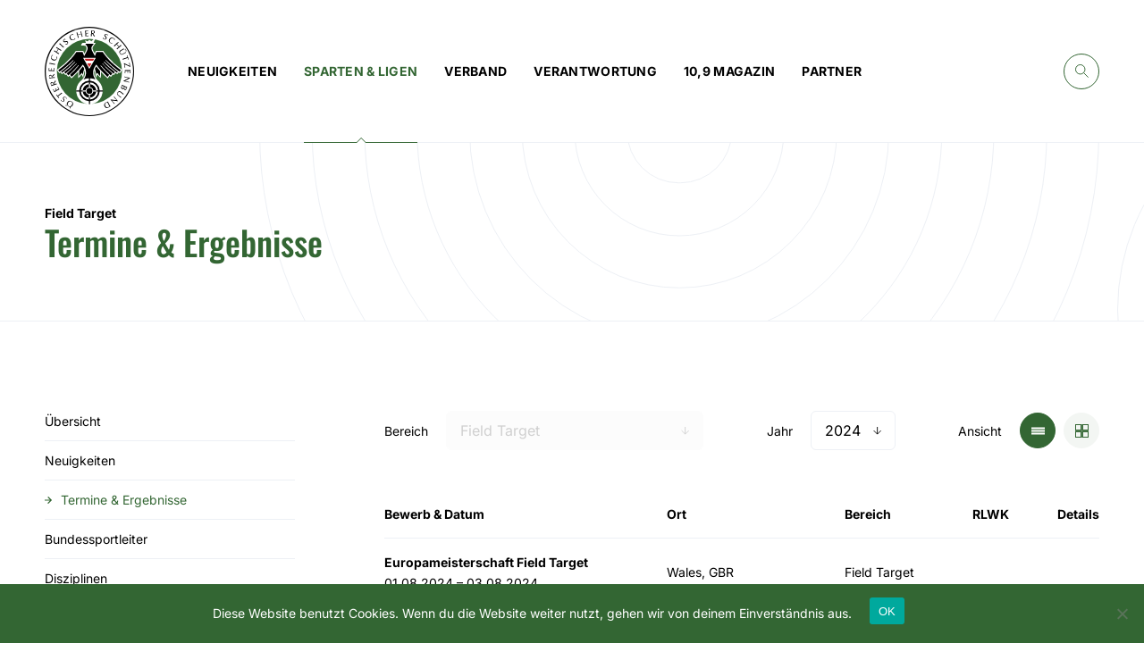

--- FILE ---
content_type: text/html; charset=UTF-8
request_url: https://www.schuetzenbund.at/sparten-ligen/field-target/termine-ergebnisse/
body_size: 129560
content:
<!doctype html>
<html lang="de">
<head>
	<meta charset="UTF-8">
	<meta name="viewport" content="width=device-width, initial-scale=1">
	<link rel="profile" href="https://gmpg.org/xfn/11">

	<script type="text/javascript">/* wpack.io publicPath */window.__wpackIoschuetzenbunddist='https://www.schuetzenbund.at/wp-content/themes/schuetzenbund/dist/';</script><meta name='robots' content='index, follow, max-image-preview:large, max-snippet:-1, max-video-preview:-1' />

	<!-- This site is optimized with the Yoast SEO plugin v22.6 - https://yoast.com/wordpress/plugins/seo/ -->
	<title>Termine &amp; Ergebnisse - Österreichischer Schützenbund</title>
	<link rel="canonical" href="https://www.schuetzenbund.at/sparten-ligen/field-target/termine-ergebnisse/" />
	<meta property="og:locale" content="de_DE" />
	<meta property="og:type" content="article" />
	<meta property="og:title" content="Termine &amp; Ergebnisse - Österreichischer Schützenbund" />
	<meta property="og:url" content="https://www.schuetzenbund.at/sparten-ligen/field-target/termine-ergebnisse/" />
	<meta property="og:site_name" content="Österreichischer Schützenbund" />
	<meta property="article:modified_time" content="2020-12-09T10:12:47+00:00" />
	<meta property="og:image" content="https://www.schuetzenbund.at/wp-content/uploads/2020/09/1600x834_oesb_news_oesb-news.jpg" />
	<meta property="og:image:width" content="1600" />
	<meta property="og:image:height" content="834" />
	<meta property="og:image:type" content="image/jpeg" />
	<meta name="twitter:card" content="summary_large_image" />
	<script type="application/ld+json" class="yoast-schema-graph">{"@context":"https://schema.org","@graph":[{"@type":"WebPage","@id":"https://www.schuetzenbund.at/sparten-ligen/field-target/termine-ergebnisse/","url":"https://www.schuetzenbund.at/sparten-ligen/field-target/termine-ergebnisse/","name":"Termine & Ergebnisse - Österreichischer Schützenbund","isPartOf":{"@id":"https://www.schuetzenbund.at/#website"},"datePublished":"2020-10-27T11:10:28+00:00","dateModified":"2020-12-09T10:12:47+00:00","breadcrumb":{"@id":"https://www.schuetzenbund.at/sparten-ligen/field-target/termine-ergebnisse/#breadcrumb"},"inLanguage":"de","potentialAction":[{"@type":"ReadAction","target":["https://www.schuetzenbund.at/sparten-ligen/field-target/termine-ergebnisse/"]}]},{"@type":"BreadcrumbList","@id":"https://www.schuetzenbund.at/sparten-ligen/field-target/termine-ergebnisse/#breadcrumb","itemListElement":[{"@type":"ListItem","position":1,"name":"Startseite","item":"https://www.schuetzenbund.at/"},{"@type":"ListItem","position":2,"name":"Sparten","item":"https://www.schuetzenbund.at/sparten-ligen/"},{"@type":"ListItem","position":3,"name":"Field Target","item":"https://www.schuetzenbund.at/sparten-ligen/field-target/"},{"@type":"ListItem","position":4,"name":"Termine &#038; Ergebnisse"}]},{"@type":"WebSite","@id":"https://www.schuetzenbund.at/#website","url":"https://www.schuetzenbund.at/","name":"Österreichischer Schützenbund","description":"","publisher":{"@id":"https://www.schuetzenbund.at/#organization"},"potentialAction":[{"@type":"SearchAction","target":{"@type":"EntryPoint","urlTemplate":"https://www.schuetzenbund.at/?s={search_term_string}"},"query-input":"required name=search_term_string"}],"inLanguage":"de"},{"@type":"Organization","@id":"https://www.schuetzenbund.at/#organization","name":"Österreichischer Schützenbund","url":"https://www.schuetzenbund.at/","logo":{"@type":"ImageObject","inLanguage":"de","@id":"https://www.schuetzenbund.at/#/schema/logo/image/","url":"https://www.schuetzenbund.at/wp-content/uploads/2020/09/cropped-1600x834_oesb_news_oesb-news.jpg","contentUrl":"https://www.schuetzenbund.at/wp-content/uploads/2020/09/cropped-1600x834_oesb_news_oesb-news.jpg","width":512,"height":512,"caption":"Österreichischer Schützenbund"},"image":{"@id":"https://www.schuetzenbund.at/#/schema/logo/image/"}}]}</script>
	<!-- / Yoast SEO plugin. -->


<style id='classic-theme-styles-inline-css' type='text/css'>
/*! This file is auto-generated */
.wp-block-button__link{color:#fff;background-color:#32373c;border-radius:9999px;box-shadow:none;text-decoration:none;padding:calc(.667em + 2px) calc(1.333em + 2px);font-size:1.125em}.wp-block-file__button{background:#32373c;color:#fff;text-decoration:none}
</style>
<style id='global-styles-inline-css' type='text/css'>
body{--wp--preset--color--black: #000000;--wp--preset--color--cyan-bluish-gray: #abb8c3;--wp--preset--color--white: #ffffff;--wp--preset--color--pale-pink: #f78da7;--wp--preset--color--vivid-red: #cf2e2e;--wp--preset--color--luminous-vivid-orange: #ff6900;--wp--preset--color--luminous-vivid-amber: #fcb900;--wp--preset--color--light-green-cyan: #7bdcb5;--wp--preset--color--vivid-green-cyan: #00d084;--wp--preset--color--pale-cyan-blue: #8ed1fc;--wp--preset--color--vivid-cyan-blue: #0693e3;--wp--preset--color--vivid-purple: #9b51e0;--wp--preset--gradient--vivid-cyan-blue-to-vivid-purple: linear-gradient(135deg,rgba(6,147,227,1) 0%,rgb(155,81,224) 100%);--wp--preset--gradient--light-green-cyan-to-vivid-green-cyan: linear-gradient(135deg,rgb(122,220,180) 0%,rgb(0,208,130) 100%);--wp--preset--gradient--luminous-vivid-amber-to-luminous-vivid-orange: linear-gradient(135deg,rgba(252,185,0,1) 0%,rgba(255,105,0,1) 100%);--wp--preset--gradient--luminous-vivid-orange-to-vivid-red: linear-gradient(135deg,rgba(255,105,0,1) 0%,rgb(207,46,46) 100%);--wp--preset--gradient--very-light-gray-to-cyan-bluish-gray: linear-gradient(135deg,rgb(238,238,238) 0%,rgb(169,184,195) 100%);--wp--preset--gradient--cool-to-warm-spectrum: linear-gradient(135deg,rgb(74,234,220) 0%,rgb(151,120,209) 20%,rgb(207,42,186) 40%,rgb(238,44,130) 60%,rgb(251,105,98) 80%,rgb(254,248,76) 100%);--wp--preset--gradient--blush-light-purple: linear-gradient(135deg,rgb(255,206,236) 0%,rgb(152,150,240) 100%);--wp--preset--gradient--blush-bordeaux: linear-gradient(135deg,rgb(254,205,165) 0%,rgb(254,45,45) 50%,rgb(107,0,62) 100%);--wp--preset--gradient--luminous-dusk: linear-gradient(135deg,rgb(255,203,112) 0%,rgb(199,81,192) 50%,rgb(65,88,208) 100%);--wp--preset--gradient--pale-ocean: linear-gradient(135deg,rgb(255,245,203) 0%,rgb(182,227,212) 50%,rgb(51,167,181) 100%);--wp--preset--gradient--electric-grass: linear-gradient(135deg,rgb(202,248,128) 0%,rgb(113,206,126) 100%);--wp--preset--gradient--midnight: linear-gradient(135deg,rgb(2,3,129) 0%,rgb(40,116,252) 100%);--wp--preset--font-size--small: 13px;--wp--preset--font-size--medium: 20px;--wp--preset--font-size--large: 36px;--wp--preset--font-size--x-large: 42px;--wp--preset--spacing--20: 0.44rem;--wp--preset--spacing--30: 0.67rem;--wp--preset--spacing--40: 1rem;--wp--preset--spacing--50: 1.5rem;--wp--preset--spacing--60: 2.25rem;--wp--preset--spacing--70: 3.38rem;--wp--preset--spacing--80: 5.06rem;--wp--preset--shadow--natural: 6px 6px 9px rgba(0, 0, 0, 0.2);--wp--preset--shadow--deep: 12px 12px 50px rgba(0, 0, 0, 0.4);--wp--preset--shadow--sharp: 6px 6px 0px rgba(0, 0, 0, 0.2);--wp--preset--shadow--outlined: 6px 6px 0px -3px rgba(255, 255, 255, 1), 6px 6px rgba(0, 0, 0, 1);--wp--preset--shadow--crisp: 6px 6px 0px rgba(0, 0, 0, 1);}:where(.is-layout-flex){gap: 0.5em;}:where(.is-layout-grid){gap: 0.5em;}body .is-layout-flex{display: flex;}body .is-layout-flex{flex-wrap: wrap;align-items: center;}body .is-layout-flex > *{margin: 0;}body .is-layout-grid{display: grid;}body .is-layout-grid > *{margin: 0;}:where(.wp-block-columns.is-layout-flex){gap: 2em;}:where(.wp-block-columns.is-layout-grid){gap: 2em;}:where(.wp-block-post-template.is-layout-flex){gap: 1.25em;}:where(.wp-block-post-template.is-layout-grid){gap: 1.25em;}.has-black-color{color: var(--wp--preset--color--black) !important;}.has-cyan-bluish-gray-color{color: var(--wp--preset--color--cyan-bluish-gray) !important;}.has-white-color{color: var(--wp--preset--color--white) !important;}.has-pale-pink-color{color: var(--wp--preset--color--pale-pink) !important;}.has-vivid-red-color{color: var(--wp--preset--color--vivid-red) !important;}.has-luminous-vivid-orange-color{color: var(--wp--preset--color--luminous-vivid-orange) !important;}.has-luminous-vivid-amber-color{color: var(--wp--preset--color--luminous-vivid-amber) !important;}.has-light-green-cyan-color{color: var(--wp--preset--color--light-green-cyan) !important;}.has-vivid-green-cyan-color{color: var(--wp--preset--color--vivid-green-cyan) !important;}.has-pale-cyan-blue-color{color: var(--wp--preset--color--pale-cyan-blue) !important;}.has-vivid-cyan-blue-color{color: var(--wp--preset--color--vivid-cyan-blue) !important;}.has-vivid-purple-color{color: var(--wp--preset--color--vivid-purple) !important;}.has-black-background-color{background-color: var(--wp--preset--color--black) !important;}.has-cyan-bluish-gray-background-color{background-color: var(--wp--preset--color--cyan-bluish-gray) !important;}.has-white-background-color{background-color: var(--wp--preset--color--white) !important;}.has-pale-pink-background-color{background-color: var(--wp--preset--color--pale-pink) !important;}.has-vivid-red-background-color{background-color: var(--wp--preset--color--vivid-red) !important;}.has-luminous-vivid-orange-background-color{background-color: var(--wp--preset--color--luminous-vivid-orange) !important;}.has-luminous-vivid-amber-background-color{background-color: var(--wp--preset--color--luminous-vivid-amber) !important;}.has-light-green-cyan-background-color{background-color: var(--wp--preset--color--light-green-cyan) !important;}.has-vivid-green-cyan-background-color{background-color: var(--wp--preset--color--vivid-green-cyan) !important;}.has-pale-cyan-blue-background-color{background-color: var(--wp--preset--color--pale-cyan-blue) !important;}.has-vivid-cyan-blue-background-color{background-color: var(--wp--preset--color--vivid-cyan-blue) !important;}.has-vivid-purple-background-color{background-color: var(--wp--preset--color--vivid-purple) !important;}.has-black-border-color{border-color: var(--wp--preset--color--black) !important;}.has-cyan-bluish-gray-border-color{border-color: var(--wp--preset--color--cyan-bluish-gray) !important;}.has-white-border-color{border-color: var(--wp--preset--color--white) !important;}.has-pale-pink-border-color{border-color: var(--wp--preset--color--pale-pink) !important;}.has-vivid-red-border-color{border-color: var(--wp--preset--color--vivid-red) !important;}.has-luminous-vivid-orange-border-color{border-color: var(--wp--preset--color--luminous-vivid-orange) !important;}.has-luminous-vivid-amber-border-color{border-color: var(--wp--preset--color--luminous-vivid-amber) !important;}.has-light-green-cyan-border-color{border-color: var(--wp--preset--color--light-green-cyan) !important;}.has-vivid-green-cyan-border-color{border-color: var(--wp--preset--color--vivid-green-cyan) !important;}.has-pale-cyan-blue-border-color{border-color: var(--wp--preset--color--pale-cyan-blue) !important;}.has-vivid-cyan-blue-border-color{border-color: var(--wp--preset--color--vivid-cyan-blue) !important;}.has-vivid-purple-border-color{border-color: var(--wp--preset--color--vivid-purple) !important;}.has-vivid-cyan-blue-to-vivid-purple-gradient-background{background: var(--wp--preset--gradient--vivid-cyan-blue-to-vivid-purple) !important;}.has-light-green-cyan-to-vivid-green-cyan-gradient-background{background: var(--wp--preset--gradient--light-green-cyan-to-vivid-green-cyan) !important;}.has-luminous-vivid-amber-to-luminous-vivid-orange-gradient-background{background: var(--wp--preset--gradient--luminous-vivid-amber-to-luminous-vivid-orange) !important;}.has-luminous-vivid-orange-to-vivid-red-gradient-background{background: var(--wp--preset--gradient--luminous-vivid-orange-to-vivid-red) !important;}.has-very-light-gray-to-cyan-bluish-gray-gradient-background{background: var(--wp--preset--gradient--very-light-gray-to-cyan-bluish-gray) !important;}.has-cool-to-warm-spectrum-gradient-background{background: var(--wp--preset--gradient--cool-to-warm-spectrum) !important;}.has-blush-light-purple-gradient-background{background: var(--wp--preset--gradient--blush-light-purple) !important;}.has-blush-bordeaux-gradient-background{background: var(--wp--preset--gradient--blush-bordeaux) !important;}.has-luminous-dusk-gradient-background{background: var(--wp--preset--gradient--luminous-dusk) !important;}.has-pale-ocean-gradient-background{background: var(--wp--preset--gradient--pale-ocean) !important;}.has-electric-grass-gradient-background{background: var(--wp--preset--gradient--electric-grass) !important;}.has-midnight-gradient-background{background: var(--wp--preset--gradient--midnight) !important;}.has-small-font-size{font-size: var(--wp--preset--font-size--small) !important;}.has-medium-font-size{font-size: var(--wp--preset--font-size--medium) !important;}.has-large-font-size{font-size: var(--wp--preset--font-size--large) !important;}.has-x-large-font-size{font-size: var(--wp--preset--font-size--x-large) !important;}
.wp-block-navigation a:where(:not(.wp-element-button)){color: inherit;}
:where(.wp-block-post-template.is-layout-flex){gap: 1.25em;}:where(.wp-block-post-template.is-layout-grid){gap: 1.25em;}
:where(.wp-block-columns.is-layout-flex){gap: 2em;}:where(.wp-block-columns.is-layout-grid){gap: 2em;}
.wp-block-pullquote{font-size: 1.5em;line-height: 1.6;}
</style>
<link rel='stylesheet' id='cookie-notice-front-css' href='https://www.schuetzenbund.at/wp-content/plugins/cookie-notice/css/front.min.css?ver=2.4.16' type='text/css' media='all' />
<link rel='stylesheet' id='wpackio_schuetzenbundmain_main/vendors~main-d013ea07.css_style-css' href='https://www.schuetzenbund.at/wp-content/themes/schuetzenbund/dist/main/vendors~main-d013ea07.css?ver=1.0.0' type='text/css' media='all' />
<link rel='stylesheet' id='wpackio_schuetzenbundmain_main/main-8f21b987.css_style-css' href='https://www.schuetzenbund.at/wp-content/themes/schuetzenbund/dist/main/main-8f21b987.css?ver=1.0.0' type='text/css' media='all' />
<script type="text/javascript" id="cookie-notice-front-js-before">
/* <![CDATA[ */
var cnArgs = {"ajaxUrl":"https:\/\/www.schuetzenbund.at\/wp-admin\/admin-ajax.php","nonce":"a0b867833d","hideEffect":"fade","position":"bottom","onScroll":false,"onScrollOffset":100,"onClick":false,"cookieName":"cookie_notice_accepted","cookieTime":2592000,"cookieTimeRejected":2592000,"globalCookie":false,"redirection":true,"cache":false,"revokeCookies":false,"revokeCookiesOpt":"automatic"};
/* ]]> */
</script>
<script type="text/javascript" src="https://www.schuetzenbund.at/wp-content/plugins/cookie-notice/js/front.min.js?ver=2.4.16" id="cookie-notice-front-js"></script>
<link rel="https://api.w.org/" href="https://www.schuetzenbund.at/wp-json/" /><link rel="EditURI" type="application/rsd+xml" title="RSD" href="https://www.schuetzenbund.at/xmlrpc.php?rsd" />
<link rel='shortlink' href='https://www.schuetzenbund.at/?p=885' />
<link rel="alternate" type="application/json+oembed" href="https://www.schuetzenbund.at/wp-json/oembed/1.0/embed?url=https%3A%2F%2Fwww.schuetzenbund.at%2Fsparten-ligen%2Ffield-target%2Ftermine-ergebnisse%2F" />
<link rel="alternate" type="text/xml+oembed" href="https://www.schuetzenbund.at/wp-json/oembed/1.0/embed?url=https%3A%2F%2Fwww.schuetzenbund.at%2Fsparten-ligen%2Ffield-target%2Ftermine-ergebnisse%2F&#038;format=xml" />
<link rel="icon" href="https://www.schuetzenbund.at/wp-content/uploads/2020/09/cropped-1600x834_oesb_news_oesb-news-32x32.jpg" sizes="32x32" />
<link rel="icon" href="https://www.schuetzenbund.at/wp-content/uploads/2020/09/cropped-1600x834_oesb_news_oesb-news-192x192.jpg" sizes="192x192" />
<link rel="apple-touch-icon" href="https://www.schuetzenbund.at/wp-content/uploads/2020/09/cropped-1600x834_oesb_news_oesb-news-180x180.jpg" />
<meta name="msapplication-TileImage" content="https://www.schuetzenbund.at/wp-content/uploads/2020/09/cropped-1600x834_oesb_news_oesb-news-270x270.jpg" />
	
</head>

<body class="branch-template-default single single-branch postid-885 cookies-not-set">
	<div class="page-wrapper">
		<header class="page-header">
  <div class="page-header__content">
    <div class="page-header__logo-container">
      <a href="https://www.schuetzenbund.at" class="logo">
<svg class="logo__image" xmlns="http://www.w3.org/2000/svg" viewBox="0 0 100 100"><defs><style>.a{fill:#fff}</style></defs><g transform="translate(-224.868 -39.868)"><circle cx="50" cy="50" r="50" transform="translate(224.868 39.868)"/><circle class="a" cx="48.826" cy="48.826" r="48.826" transform="translate(226.123 41.123)"/><path d="M274.949 53.491a36.458 36.458 0 0 0-2.194 72.85 14.828 14.828 0 1 1 4.388 0 36.458 36.458 0 0 0-2.194-72.85z" fill="#363"/><path d="M286.852 88.464s-.806-1.026-1.233-1.5c-1.082-1.268-3.156-3.871-3.156-3.871a16.2 16.2 0 0 0-1.088 1.808c-.227.5-.632 1.492-.632 1.492a22.9 22.9 0 0 1 1.063 3.405c.346 1.267.783 3.87.783 3.87l1-2.315c.377.394.68.818 1.014 1.221.437.53.922 1.014 1.336 1.567a10.121 10.121 0 0 0 .841 1zm-23.555 0s.806-1.026 1.233-1.5c1.082-1.268 3.156-3.871 3.156-3.871a16.189 16.189 0 0 1 1.088 1.808c.227.5.632 1.492.632 1.492a22.894 22.894 0 0 0-1.063 3.405c-.346 1.267-.783 3.87-.783 3.87l-1-2.315c-.377.394-.68.818-1.014 1.221-.437.53-.922 1.014-1.336 1.567a10.109 10.109 0 0 1-.841 1z"/><path class="a" d="M310.714 87.4a89.684 89.684 0 0 1-15.305-13.822 48.26 48.26 0 0 1-4.664-6.163l-.335-.567h-8.329l-1.185 3.072-.5-.932c-1.287-2.383-2.217-4.1-2-5.659a16.372 16.372 0 0 1 2.292-3.712l1.405-1.839-2.568-.012 2.755-6.462-5.2 4.778-2.2-1.747-2.002 1.843-2.923-1.258 1.009 2.827h-3.641a4.881 4.881 0 0 0-1.8 3.013l1.042.069c1.487.1 3.338.218 3.891.308l.084.013.045.07a10.058 10.058 0 0 1 1.156 2.126c.216 1.542-.714 3.263-2 5.651l-.5.926-1.185-3.072h-8.333l-.334.567a47.812 47.812 0 0 1-4.666 6.16 89.7 89.7 0 0 1-15.306 13.821l-.937.676 2.733 3.778 1.32-.955 1.514 2.046.926-.68c.064-.048.387-.285.907-.678l.152-.116 1.908 2.505.986-.829 2.179 2.856.926-.787.575-.5 2.2 2.918.936-.842c.189-.171 3.235-2.926 6.618-6.548l.051 4.91.023 2.176 1.593-1.483a6.286 6.286 0 0 0 .691-.794c.078-.1.155-.2.235-.3l.015-.018.015-.019c.224-.3.476-.58.743-.88.191-.214.382-.429.566-.651l.012-.015.38.88 1.291 2.982.538-3.2c0-.025.434-2.571.763-3.777l.015-.056.009-.058a9.472 9.472 0 0 1 .344-1.321 10.945 10.945 0 0 1-2.186 9.589l-2.823 3.711 4.226-1.967a13.5 13.5 0 0 1 5.277-1.282h1.863a13.5 13.5 0 0 1 5.278 1.282l4.226 1.967-2.823-3.711a10.943 10.943 0 0 1-2.183-9.63 9.82 9.82 0 0 1 .357 1.364l.009.058.015.056c.329 1.206.758 3.751.763 3.777l.538 3.2 1.291-2.982.38-.88.015.018c.181.22.373.434.564.649.267.3.519.582.742.88l.015.019.015.018c.08.1.157.2.234.3a6.283 6.283 0 0 0 .691.794l1.593 1.483.023-2.176.05-4.889c3.375 3.611 6.409 6.356 6.6 6.526l.936.842 2.2-2.918.575.5.926.787 2.178-2.856.985.829 1.909-2.505.152.116c.52.393.843.63.908.678l.926.68 1.515-2.046 1.318.955 2.735-3.778zm-42.371 2.4c-.346 1.267-.783 3.87-.783 3.87l-1-2.315c-.377.394-.68.818-1.014 1.221-.437.53-.922 1.014-1.336 1.567a10.121 10.121 0 0 1-.841 1l-.061-5.931c1.41-1.552 2.837-3.224 4.106-4.9l.164-.216.15.227a14.689 14.689 0 0 1 1.424 2.747 17.466 17.466 0 0 0-.809 2.73zm18.44 5.346a10.128 10.128 0 0 1-.841-1c-.414-.553-.9-1.037-1.336-1.567-.334-.4-.637-.827-1.014-1.221l-1 2.315s-.437-2.6-.783-3.87a17.724 17.724 0 0 0-.819-2.756 14.7 14.7 0 0 1 1.414-2.717l.15-.227.165.216c1.275 1.68 2.71 3.362 4.128 4.92z"/><path d="M308.658 90.245l1.381-1.909c-14.448-10.411-20.289-20.334-20.289-20.334h-6.88l-1.832 4.742c-2.108-4.366-4.162-6.924-3.792-9.566.165-1.185 2.518-4.26 2.518-4.26l-4.705-.022-4.7.022s2.352 3.076 2.518 4.26c.37 2.642-1.684 5.2-3.792 9.566l-1.829-4.743h-6.878s-5.841 9.924-20.29 20.334l1.382 1.909a137.141 137.141 0 0 0 15.525-13.226l.292.328s-3.426 4.457-13.937 12.72l.939 1.268a124.615 124.615 0 0 0 14.428-12.481l.377.468a91.736 91.736 0 0 1-12.3 11.242l1.333 1.75s8.829-7.427 12.336-11.47l.274.415a112.634 112.634 0 0 1-11.17 10.835l1.714 2.248a102.772 102.772 0 0 0 11.21-11.4l.4.464a71.393 71.393 0 0 1-9.679 10.212l1.749 2.323s8.038-7.244 12.588-13.767c.448.535 7.21 8.332.817 16.737a14.626 14.626 0 0 1 5.764-1.39h1.863a14.629 14.629 0 0 1 5.764 1.39c-6.393-8.4.368-16.2.816-16.737 4.551 6.523 12.588 13.767 12.588 13.767l1.749-2.323a71.43 71.43 0 0 1-9.672-10.216l.4-.464a102.767 102.767 0 0 0 11.21 11.4l1.714-2.248a112.69 112.69 0 0 1-11.167-10.829l.275-.415c3.508 4.043 12.336 11.47 12.336 11.47l1.333-1.75a91.718 91.718 0 0 1-12.301-11.242l.378-.468a124.612 124.612 0 0 0 14.422 12.481l.939-1.268c-10.512-8.264-13.937-12.72-13.937-12.72l.291-.328a137.187 137.187 0 0 0 15.527 13.225z"/><path d="M274.949 114.973a3.3 3.3 0 1 1 3.3-3.3 3.3 3.3 0 0 1-3.3 3.3zm4.25-3.935h3.294a7.569 7.569 0 0 0-6.917-6.908v3.292a4.3 4.3 0 0 1 3.623 3.616zm-11.794 0h3.294a4.3 4.3 0 0 1 3.623-3.616v-3.292a7.569 7.569 0 0 0-6.917 6.908zm6.917 8.18v-3.293a4.3 4.3 0 0 1-3.626-3.633h-3.292a7.57 7.57 0 0 0 6.918 6.926zm15.455-7.545q0 .316-.013.627h-3.353a11.478 11.478 0 0 1-10.833 10.833v3.355q-.311.013-.626.013t-.627-.013v-3.355a11.478 11.478 0 0 1-10.833-10.833h-3.355q-.013-.311-.013-.627t.013-.627h3.355a11.478 11.478 0 0 1 10.833-10.833v-3.355q.311-.013.627-.013t.626.013v3.355a11.478 11.478 0 0 1 10.833 10.833h3.355q.011.312.011.627zm-14.2 7.545v-3.293a4.3 4.3 0 0 0 3.626-3.633h3.291v-1.246h2.1a9.668 9.668 0 0 0-9.02-9.019v2.1h-1.254v-2.1a9.667 9.667 0 0 0-9.019 9.018h2.1v1.255h-2.1a9.668 9.668 0 0 0 9.019 9.019v-2.1h1.254v2.1a9.667 9.667 0 0 0 9.02-9.019h-2.1a7.569 7.569 0 0 1-6.918 6.918zm-27.263-.229a1.338 1.338 0 0 0-.466-.288 1.219 1.219 0 0 0-.966.062 1.457 1.457 0 0 0-.417.314.973.973 0 0 0-.3.628v.081c0 .051 0 .1.011.152 0 .035.009.07.015.1a1.865 1.865 0 0 0 .085.315c.036.1.076.2.119.3.023.053.047.107.072.161.034.072.068.145.106.218.022.045.044.09.065.135s.048.108.069.162c.039.1.073.2.1.3l.015.051c.006.022.012.045.018.066a1.788 1.788 0 0 1 .032.74 1.514 1.514 0 0 1-.427.768 1.739 1.739 0 0 1-.574.416 1.531 1.531 0 0 1-.657.129 1.872 1.872 0 0 1-.7-.16 2.433 2.433 0 0 1-.684-.457c-.027-.024-.052-.048-.078-.073a2.818 2.818 0 0 1-.214-.234c-.03-.037-.057-.073-.083-.11s-.055-.082-.08-.123c-.008-.015-.018-.028-.025-.043a1.852 1.852 0 0 1-.211-.633 2.016 2.016 0 0 0 .323-.147c.105-.06.231-.141.377-.245l.08.073a2.139 2.139 0 0 0-.1.285 1.026 1.026 0 0 0-.037.343 1.052 1.052 0 0 0 .015.13v.017c0 .024.01.047.016.071s.013.048.021.072.014.04.022.06l.006.017a.8.8 0 0 0 .061.119.947.947 0 0 0 .116.154 1.088 1.088 0 0 0 .084.084 1.275 1.275 0 0 0 .4.255 1.123 1.123 0 0 0 .43.081 1.027 1.027 0 0 0 .424-.1 1.183 1.183 0 0 0 .374-.274.987.987 0 0 0 .3-.635v-.081a1.76 1.76 0 0 0-.063-.434c-.012-.048-.027-.1-.044-.145q-.068-.191-.154-.386c-.012-.025-.023-.052-.035-.077-.034-.072-.069-.145-.107-.218l-.022-.042q-.043-.084-.081-.168c-.015-.033-.029-.066-.042-.1s-.019-.047-.028-.07c-.042-.105-.078-.211-.109-.317-.006-.022-.012-.043-.017-.065a1.712 1.712 0 0 1-.036-.65 1.351 1.351 0 0 1 .39-.729 2.124 2.124 0 0 1 .649-.477 1.874 1.874 0 0 1 .762-.181 1.947 1.947 0 0 1 .8.158 2.721 2.721 0 0 1 .789.524q.052.047.1.095a2.631 2.631 0 0 1 .324.381c.014.019.026.038.038.058l.022.035a1.465 1.465 0 0 1 .082.156 2.432 2.432 0 0 1 .194.643 2.208 2.208 0 0 0-.34.2c-.092.068-.2.161-.338.276l-.08-.074a1.753 1.753 0 0 0 .084-.374 1.293 1.293 0 0 0 .01-.155 1.624 1.624 0 0 0-.022-.269 1.449 1.449 0 0 0-.109-.354c-.013-.029-.026-.058-.042-.087l-.014-.025a1.506 1.506 0 0 0-.298-.385zm-15.939-21.563q-.6.08-1.167.179t-1.164.206c-.012-.167-.023-.331-.036-.493v-.019c-.008-.088-.016-.178-.026-.268s-.019-.161-.03-.242c-.016-.121-.037-.24-.06-.357-.01-.05-.02-.1-.032-.148l-.005-.027c-.035-.155-.064-.314-.087-.478a3.476 3.476 0 0 1-.031-.363v-.006a3.364 3.364 0 0 1 .007-.354 1.736 1.736 0 0 1 .16-.624 1.2 1.2 0 0 1 .383-.46 1.43 1.43 0 0 1 .659-.238 1.412 1.412 0 0 1 .771.092 1.836 1.836 0 0 1 .579.4c.045.046.086.093.126.141s.055.068.081.1l.028.039a2.233 2.233 0 0 1 .162.266 2.943 2.943 0 0 1 .228.555q.121-.126.34-.345t.48-.491c.175-.181.357-.368.549-.563s.375-.384.55-.564.334-.35.478-.508.252-.285.326-.38a2.093 2.093 0 0 0 .018.27l.037.267c.006.047.013.1.019.145l.015.114a1.827 1.827 0 0 0 .034.18c.006.026.012.051.02.076-.114.106-.286.267-.514.482s-.473.452-.732.71-.517.521-.772.788-.469.509-.642.726l.046.339.66-.088c.4-.054.788-.113 1.172-.18s.76-.134 1.132-.2c0 .067.008.135.015.205s.016.155.027.234v.017c.015.1.031.2.049.294l.008.042c.006.027.012.055.018.081-.377.032-.758.067-1.145.1s-.78.082-1.178.135zm-2.169-.983c.008.042.015.082.023.119.028.135.054.25.078.343l.99-.1q.49-.048.979-.113l.515-.069c0-.042.005-.087.005-.133v-.144c0-.024 0-.046-.005-.07v-.014c-.007-.072-.016-.15-.026-.232v-.021c-.005-.038-.012-.078-.019-.116l-.005-.027a2.83 2.83 0 0 0-.116-.413 1.69 1.69 0 0 0-.217-.417q-.038-.052-.078-.1a1.328 1.328 0 0 0-.482-.357 1.267 1.267 0 0 0-.7-.075 1.2 1.2 0 0 0-.565.207 1.054 1.054 0 0 0-.321.384 1.264 1.264 0 0 0-.124.47c0 .042 0 .082-.005.123a2.467 2.467 0 0 0 .008.251q0 .053.012.1c.006.048.013.095.019.139l.014.091c.001.066.008.12.019.174zm6.031-28.684c.342.2.679.408 1 .615l1.318.846c.327.21.658.43.982.656s.63.441.938.66l.064.045.036-.068c.064-.121.139-.247.223-.375s.171-.251.252-.356l.048-.061-.068-.038c-.326-.188-.656-.38-.992-.577s-.677-.407-1.006-.618l-.633-.405q.24-.383.467-.74c.162-.254.332-.519.509-.791s.349-.533.517-.786c.146-.221.3-.448.456-.681l.031-.045.633.406c.337.216.667.437.982.656s.631.441.938.659l.064.045.037-.068c.062-.118.135-.241.222-.375s.167-.245.252-.355l.048-.061-.068-.039q-.488-.281-.992-.577c-.337-.2-.675-.406-1.005-.618l-1.318-.845c-.335-.215-.664-.435-.977-.653s-.638-.446-.965-.677l-.068-.048-.035.076c-.032.071-.064.139-.1.2a1.483 1.483 0 0 1-.1.182 1.689 1.689 0 0 1-.124.168c-.046.054-.1.111-.148.169l-.055.062.072.042q.52.3 1.019.593c.336.2.673.4 1 .616l.211.136-.463.743q-.24.385-.505.793c-.186.287-.356.543-.52.783l-.49.724-.212-.135c-.334-.214-.663-.434-.978-.653l-.965-.677-.068-.048-.034.075-.1.205a1.629 1.629 0 0 1-.1.181 1.56 1.56 0 0 1-.124.167c-.047.055-.1.112-.148.17l-.055.062.072.042zm-3.243 8.922a3.7 3.7 0 0 0 1.233.72 3.793 3.793 0 0 0 1.3.25h.109a3.041 3.041 0 0 0 1.228-.3 2.841 2.841 0 0 0 .972-.778 4.109 4.109 0 0 0 .661-1.18 3.589 3.589 0 0 0 .175-.629c.037-.2.064-.4.079-.567a2.521 2.521 0 0 0 0-.463 1.156 1.156 0 0 0-.065-.314l-.008-.022-.528-.289-.134.061.018.058c.033.1.07.224.109.368a2.8 2.8 0 0 1 .085.462 3.057 3.057 0 0 1 .008.528 2.013 2.013 0 0 1-.128.57 2.7 2.7 0 0 1-.493.842 2.068 2.068 0 0 1-.751.541 2.48 2.48 0 0 1-1.012.175 4.559 4.559 0 0 1-2.413-.885 2.414 2.414 0 0 1-.654-.784 2.034 2.034 0 0 1-.218-.9 2.675 2.675 0 0 1 .177-.959 1.866 1.866 0 0 1 .279-.509 2.3 2.3 0 0 1 .359-.371 2.739 2.739 0 0 1 .37-.257 1.981 1.981 0 0 1 .307-.146l.045-.015v-.144l-.035-.021c-.084-.049-.19-.114-.316-.192a1.158 1.158 0 0 1-.268-.214l-.048-.058-.053.053a5.143 5.143 0 0 0-.589.722 4.492 4.492 0 0 0-.5.989 4.148 4.148 0 0 0-.277 1.379 3.046 3.046 0 0 0 .232 1.247 2.962 2.962 0 0 0 .744 1.032zm-1.3 12.7l1.567.061c.394.015.79.038 1.177.068s.771.062 1.159.1l.075.005v-.074c0-.282 0-.557.015-.816l.065-1.63c.012-.276.029-.545.05-.8l.008-.1-.095.025a.827.827 0 0 1-.218.015c-.041 0-.087 0-.137-.009a.589.589 0 0 1-.126-.025l-.108-.035.018.111a3.652 3.652 0 0 1 .048.5c.008.2.012.408.012.619s0 .419-.012.666l-.023.565c-.115 0-.258 0-.443-.007q-.338-.009-.856-.029l-.9-.035c-.1 0-.174-.008-.238-.015l-.112-.008c0-.1.011-.221.019-.367l.033-.583c.01-.2.025-.4.047-.617.019-.2.042-.381.067-.537l.015-.091-.093.014a1.449 1.449 0 0 1-.262.015 1.427 1.427 0 0 1-.268-.037l-.088-.021v.091c.006.131.011.271.015.417s.005.308.008.481 0 .365 0 .574q0 .287-.017.641c-.111 0-.259-.008-.443-.013q-.337-.009-.693-.023c-.2-.008-.405-.02-.6-.036-.158-.015-.321-.028-.49-.041.01-.256.024-.487.04-.685s.036-.4.055-.577.038-.344.056-.5.038-.334.058-.525l.008-.088-.087.014a1.58 1.58 0 0 1-.261.015 1.426 1.426 0 0 1-.26-.035l-.085-.021v.888c0 .284-.008.546-.018.8s-.026.529-.046.8-.041.533-.064.8l-.007.075h.075c.802-.012 1.608-.015 2.36.015zm-.379-7.96c.372.058.752.125 1.16.2l1.539.3c.383.075.772.159 1.156.25s.75.179 1.116.27l.077.018.008-.078c.014-.131.036-.275.067-.429s.066-.3.1-.423l.022-.075-.078-.012q-.559-.082-1.135-.173c-.374-.058-.766-.128-1.165-.205l-1.539-.3c-.4-.079-.786-.163-1.151-.249s-.759-.182-1.149-.277l-.081-.019v.082c0 .078-.008.154-.012.225a1.528 1.528 0 0 1-.028.206 1.716 1.716 0 0 1-.052.2c-.023.069-.048.14-.075.213l-.029.078.083.012zm88.079-.632l.169.746c.058.261.111.52.161.779s.091.494.125.706c.015.095.031.194.045.3q.014.1.025.2c-.123-.054-.281-.125-.474-.213l-.814-.371-.085-.039q-.514-.234-1.119-.519c-.4-.19-.816-.383-1.234-.583l-1.248-.594q-.62-.3-1.164-.563l-.019-.009-.22.036.016.07c.025.108.056.274.1.51s.085.485.131.766l.384 2.328c.016.1.031.194.048.294.026.164.054.337.081.518s.054.378.083.592l.013.094.086-.042a.818.818 0 0 1 .233-.081.889.889 0 0 1 .145-.008c.045 0 .094 0 .145.005l.1.005-.028-.092c-.043-.147-.094-.347-.156-.613s-.125-.537-.192-.829-.131-.6-.187-.884-.105-.554-.143-.779c-.019-.118-.037-.234-.052-.35-.012-.085-.022-.176-.031-.274q.231.1.624.27c.33.145.7.31 1.113.5s.846.388 1.3.6.886.417 1.292.614.77.379 1.1.546a7.668 7.668 0 0 1 .7.392l.023.015.244-.043-.02-.069q-.057-.228-.108-.464c-.035-.161-.067-.321-.092-.474q-.229-1.383-.378-2.325c-.1-.619-.162-1.082-.187-1.376l-.008-.1-.089.041a1 1 0 0 1-.254.084 1.062 1.062 0 0 1-.268 0l-.1-.01.027.1c.048.162.098.363.157.593zm-4.486-15.07a.581.581 0 0 0 .138.018.534.534 0 0 0 .266-.074.513.513 0 0 0 .247-.322.525.525 0 0 0-.381-.643.525.525 0 0 0-.4.056.514.514 0 0 0-.246.322.5.5 0 0 0 .054.4.512.512 0 0 0 .322.243zm.523.887a.5.5 0 0 0 .055.4.512.512 0 0 0 .324.242.581.581 0 0 0 .138.018.528.528 0 0 0 .266-.075.522.522 0 0 0 .247-.321.524.524 0 0 0-.381-.643.524.524 0 0 0-.4.056.517.517 0 0 0-.248.323zm1.464 5.957q.1.218.2.453c.067.158.13.316.191.474.053.138.1.269.149.4-.553.215-1.127.429-1.7.635l-1.475.527c-.371.133-.749.261-1.121.378s-.737.23-1.1.34l-.075.022.034.071c.058.123.113.258.165.4s.1.285.131.415l.021.075.072-.03q.522-.216 1.063-.433c.349-.141.721-.281 1.107-.419l1.474-.528c.591-.211 1.17-.408 1.72-.588.045.128.092.261.14.4.055.161.108.323.158.487s.1.321.138.474.077.3.1.413l.021.1.085-.06a1.076 1.076 0 0 1 .234-.129 1.221 1.221 0 0 1 .274-.051l.09-.009-.033-.084q-.22-.551-.426-1.08c-.133-.341-.271-.706-.408-1.085-.13-.361-.26-.73-.383-1.095s-.242-.726-.365-1.1l-.028-.085-.075.049a1.2 1.2 0 0 1-.237.13 1.03 1.03 0 0 1-.271.052l-.1.008.049.092c.054.107.115.231.18.381zm-74.821-12.735c.294.248.59.51.882.776l1.155 1.054c.287.262.576.535.856.811s.546.541.812.808l.055.055.048-.061c.085-.108.179-.221.283-.332s.211-.219.31-.307l.058-.053-.061-.05c-.291-.24-.583-.484-.879-.736s-.592-.509-.886-.778l-1.155-1.053c-.288-.262-.574-.534-.853-.809s-.553-.547-.835-.83l-.06-.059-.046.07c-.044.065-.087.127-.128.185a1.827 1.827 0 0 1-.132.161 1.69 1.69 0 0 1-.151.145l-.175.142-.065.052.064.054q.461.383.903.755zm-8.569 45.961l-1.1.42-.071.027-.019-.073c-.045-.169-.088-.334-.134-.5s-.1-.324-.151-.486a5.055 5.055 0 0 0-.184-.473c-.07-.159-.133-.322-.188-.485a3.623 3.623 0 0 1-.165-.717 1.822 1.822 0 0 1 .04-.669 1.281 1.281 0 0 1 .306-.553 1.489 1.489 0 0 1 .629-.376 1.47 1.47 0 0 1 .813-.055 1.891 1.891 0 0 1 .667.294 2.423 2.423 0 0 1 .509.48 3.34 3.34 0 0 1 .281.41l.2-.305q.173-.257.38-.571c.137-.21.281-.43.432-.657l.433-.655c.137-.21.26-.407.372-.587s.192-.325.245-.43l.091-.177.037.2a1.848 1.848 0 0 0 .067.252c.028.085.057.171.086.256l.083.248a1.847 1.847 0 0 0 .1.232l.019.038-.025.033-.414.569c-.179.247-.369.52-.582.833s-.414.616-.607.917-.351.567-.477.8l.078.231.567-.188c.379-.127.754-.26 1.114-.4s.721-.273 1.073-.409l.074-.029.018.077c.029.125.069.261.121.417s.1.288.157.407l.032.071-.076.021q-.544.152-1.1.315c-.364.106-.744.224-1.129.352l-1.487.5c-.372.121-.746.253-1.115.395zm-.108-.928c.323-.095.637-.193.937-.293l.44-.146a1.716 1.716 0 0 0-.044-.208c-.025-.094-.058-.2-.1-.31a2.727 2.727 0 0 0-.241-.517 1.63 1.63 0 0 0-.373-.435 1.259 1.259 0 0 0-.513-.247.939.939 0 0 0-.217-.025 1.4 1.4 0 0 0-.443.08 1.119 1.119 0 0 0-.487.289.982.982 0 0 0-.228.408 1.209 1.209 0 0 0-.032.46 2.278 2.278 0 0 0 .1.454c.066.2.126.359.178.486.042.1.081.19.116.266zm12.557-48.305a1.6 1.6 0 0 0 .739.547 1.893 1.893 0 0 0 .77.075 3.717 3.717 0 0 0 .76-.169 6.07 6.07 0 0 1 .713-.2 1.752 1.752 0 0 1 .643-.016.923.923 0 0 1 .545.355 1.4 1.4 0 0 1 .244.431 1.186 1.186 0 0 1 .061.459 1.161 1.161 0 0 1-.13.447 1.261 1.261 0 0 1-.333.4 1.428 1.428 0 0 1-.442.251 1.481 1.481 0 0 1-.44.084 1.384 1.384 0 0 1-.405-.045 1.759 1.759 0 0 1-.347-.129l-.04-.02-.168.135.034.052c.1.149.173.269.225.365a2.072 2.072 0 0 1 .147.35l.015.047h.05a2.581 2.581 0 0 0 .687-.105 2.409 2.409 0 0 0 .825-.468 2.785 2.785 0 0 0 .647-.722 1.994 1.994 0 0 0 .279-.794 1.91 1.91 0 0 0-.079-.8 2.142 2.142 0 0 0-.4-.727 1.43 1.43 0 0 0-.706-.506 1.816 1.816 0 0 0-.75-.048 3.865 3.865 0 0 0-.747.183 5.161 5.161 0 0 1-.71.2 1.775 1.775 0 0 1-.648.013.939.939 0 0 1-.551-.362 1.119 1.119 0 0 1-.208-.381.966.966 0 0 1-.036-.4 1.039 1.039 0 0 1 .132-.387 1.211 1.211 0 0 1 .294-.337.941.941 0 0 1 .364-.192 1.1 1.1 0 0 1 .356-.03 1.02 1.02 0 0 1 .316.078 2.061 2.061 0 0 1 .261.133l.042.025.165-.134-.025-.049c-.082-.156-.146-.29-.19-.4a1.916 1.916 0 0 1-.1-.326l-.012-.055h-.056a1.952 1.952 0 0 0-.686.125 2.515 2.515 0 0 0-.668.4 2.545 2.545 0 0 0-.566.627 1.923 1.923 0 0 0-.264.687 1.572 1.572 0 0 0 .039.694 1.775 1.775 0 0 0 .355.635zm51.313.472a4.171 4.171 0 0 0 .975.941 3.763 3.763 0 0 0 .566.331c.194.091.368.164.531.223a2.53 2.53 0 0 0 .45.122 1.636 1.636 0 0 0 .246.024.728.728 0 0 0 .075 0h.025l.419-.431-.024-.144h-.061a4.078 4.078 0 0 1-.857-.031 3.147 3.147 0 0 1-.516-.13 2.054 2.054 0 0 1-.52-.271 2.716 2.716 0 0 1-.692-.693 2.027 2.027 0 0 1-.33-.861 2.408 2.408 0 0 1 .094-1.015 4.511 4.511 0 0 1 1.489-2.082 2.45 2.45 0 0 1 .934-.423 2.066 2.066 0 0 1 .928.025 2.756 2.756 0 0 1 .886.42 1.9 1.9 0 0 1 .422.4 2.338 2.338 0 0 1 .267.442 2.716 2.716 0 0 1 .154.421 2.085 2.085 0 0 1 .062.333v.046l.137.042.03-.028c.071-.068.16-.152.27-.253a1.14 1.14 0 0 1 .278-.2l.068-.032-.038-.065a5.231 5.231 0 0 0-.548-.753 4.614 4.614 0 0 0-.831-.738 4.251 4.251 0 0 0-1.27-.623 3.075 3.075 0 0 0-1.274-.1 2.959 2.959 0 0 0-1.189.44 3.987 3.987 0 0 0-1.63 2.278 2.966 2.966 0 0 0-.032 1.255 2.811 2.811 0 0 0 .507 1.126zm5.053 3.977l-.06.05.057.052c.108.1.211.2.309.31s.2.227.282.333l.048.062.055-.055q.4-.4.816-.8c.278-.271.567-.543.859-.807l.557-.5.121.128.48.509c.206.221.421.453.64.692s.431.471.633.7.384.428.583.654l-.556.5c-.281.254-.58.514-.89.775s-.592.492-.882.73l-.061.049.058.053c.1.09.2.194.307.31s.2.228.281.334l.047.062.056-.055q.4-.4.816-.8c.273-.267.561-.538.859-.806l1.16-1.048c.286-.259.584-.518.886-.772s.6-.5.907-.753l.064-.053-.064-.07c-.062-.048-.121-.1-.175-.143a1.706 1.706 0 0 1-.15-.145 1.657 1.657 0 0 1-.131-.161c-.037-.052-.073-.106-.111-.163l-.063-.092-.059.058c-.284.281-.564.557-.839.825s-.563.541-.855.8l-.187.168-.6-.634c-.21-.219-.424-.448-.643-.686s-.429-.473-.63-.7l-.065-.074-.515-.583.187-.168c.288-.261.586-.52.886-.771s.6-.5.906-.753l.065-.053-.065-.052c-.056-.045-.108-.089-.158-.131l-.016-.013a1.5 1.5 0 0 1-.15-.145 1.381 1.381 0 0 1-.131-.161c-.042-.058-.085-.121-.128-.186l-.046-.069-.06.059-.839.826c-.264.258-.543.521-.856.8l-1.166 1.053c-.3.268-.595.528-.889.773s-.592.495-.883.733zm7.533 5.1a2.27 2.27 0 0 0-.941 3.607 3.254 3.254 0 0 0 .716.866 2.176 2.176 0 0 0 .874.444 2.269 2.269 0 0 0 .529.061 2.573 2.573 0 0 0 .461-.042 3.423 3.423 0 0 0 1.06-.4q.436-.244.906-.5c.312-.168.618-.332.915-.49s.58-.307.839-.437.49-.244.683-.334l.09-.042-.073-.068a.922.922 0 0 1-.164-.2 1.1 1.1 0 0 1-.078-.16c-.021-.054-.044-.111-.065-.17l-.032-.088-.075.058c-.135.105-.406.28-.8.519s-.949.562-1.718 1.01q-.242.141-.538.3a4.971 4.971 0 0 1-.606.281 3.053 3.053 0 0 1-.633.17 1.7 1.7 0 0 1-.619-.015 1.551 1.551 0 0 1-.587-.274 2.046 2.046 0 0 1-.53-.624 2.433 2.433 0 0 1-.315-.769 1.5 1.5 0 0 1 0-.63 1.4 1.4 0 0 1 .245-.525 2.7 2.7 0 0 1 .419-.442 4.513 4.513 0 0 1 .52-.374c.187-.116.37-.226.548-.329q.44-.256.852-.487t.776-.419l.65-.337c.192-.1.348-.174.47-.231l.082-.038-.058-.067c-.043-.05-.085-.1-.125-.149a1.2 1.2 0 0 1-.1-.152 2.02 2.02 0 0 1-.1-.2c-.034-.075-.065-.147-.09-.214l-.03-.079-.071.046q-.345.22-.846.533c-.338.211-.73.445-1.162.7-.192.112-.391.22-.592.32s-.411.214-.685.371zm-11.38 62.941l.038.065-.069.032c-.209.093-.417.187-.621.283-.181.084-.375.179-.612.3-.2.1-.394.211-.592.33s-.384.223-.6.334a4.041 4.041 0 0 1-1.331.444 2.766 2.766 0 0 1-.352.023 2.326 2.326 0 0 1-.778-.128 2.444 2.444 0 0 1-.932-.61 4.463 4.463 0 0 1-.742-1.053 3.448 3.448 0 0 1-.437-1.528 2.983 2.983 0 0 1 .249-1.281 3.062 3.062 0 0 1 .716-.989 4.335 4.335 0 0 1 .935-.661c.182-.095.364-.184.543-.271s.361-.174.542-.267l.54-.278c.182-.095.359-.192.527-.291l.065-.038.032.068q.235.511.483 1.035c.168.352.344.706.525 1.052l.722 1.384c.182.348.371.694.562 1.028s.388.672.589 1.018zm-1.5-.784c-.132-.274-.274-.556-.434-.861l-.721-1.382c-.291-.557-.6-1.105-.91-1.631a3.392 3.392 0 0 0-.43.158c-.194.084-.4.179-.6.284a4.244 4.244 0 0 0-.817.55 2.077 2.077 0 0 0-.568.776 2.293 2.293 0 0 0-.152 1.055 4.378 4.378 0 0 0 1.207 2.428 1.946 1.946 0 0 0 .816.451 1.872 1.872 0 0 0 .877-.008 4.379 4.379 0 0 0 .953-.366c.247-.128.463-.248.658-.368.174-.108.337-.213.484-.313-.116-.267-.235-.52-.358-.772zm9.139-6.031q-.412-.473-.98-1.133c-.131-.151-.275-.324-.437-.52s-.324-.4-.492-.606-.33-.417-.493-.628l-.451-.588c-.136-.174-.254-.332-.35-.467s-.157-.225-.184-.274l-.046-.083-.065.07a2.882 2.882 0 0 1-.235.224 2.419 2.419 0 0 1-.248.185l-.074.049.066.059c.025.022.078.073.19.194q.141.149.324.349c.124.134.257.278.4.436.128.141.254.281.377.42l.433.487c.125.14.228.258.311.354.332.387.577.676.751.886.127.154.236.287.326.4q-1.63-.182-3.269-.374c-1.115-.129-2.225-.279-3.3-.445h-.031l-.173.147.045.052c.044.051.11.126.2.228l.267.307.941 1.063c.148.168.289.329.424.485l.355.413c.112.131.257.307.441.54s.362.46.548.7.36.464.523.676.281.368.358.478l.056.078.056-.078a1.183 1.183 0 0 1 .179-.209 1.219 1.219 0 0 1 .249-.155l.085-.041-.065-.068c-.367-.381-.756-.8-1.153-1.251-.414-.468-.826-.939-1.221-1.4l-.7-.809c.354.03.76.071 1.234.125q.812.092 1.717.2t1.832.22l1.767.217.188-.161-.051-.052c-.143-.16-.352-.393-.62-.7zm6.374-7.875c-.317-.221-.676-.48-1.1-.792-.187-.14-.364-.281-.526-.419s-.375-.307-.6-.474a2.3 2.3 0 0 0-3.714.541 3.253 3.253 0 0 0-.523.992 2.129 2.129 0 0 0-.072.97 2.352 2.352 0 0 0 .366.916 3.424 3.424 0 0 0 .783.814q.4.3.812.635l.681.542.13.1c.236.187.475.382.731.6.225.189.417.353.577.5l.075.067.035-.095a.924.924 0 0 1 .118-.227 1.1 1.1 0 0 1 .114-.13c.041-.041.087-.085.135-.128l.072-.064-.084-.046a9.136 9.136 0 0 1-.795-.533c-.349-.251-.843-.615-1.606-1.179-.15-.111-.313-.236-.488-.373a5.063 5.063 0 0 1-.5-.446 3.113 3.113 0 0 1-.4-.514 1.685 1.685 0 0 1-.227-.573 1.538 1.538 0 0 1 .025-.642 2.048 2.048 0 0 1 .374-.728 2.487 2.487 0 0 1 .591-.588 1.559 1.559 0 0 1 .586-.244 1.431 1.431 0 0 1 .583.021 2.7 2.7 0 0 1 .573.211 4.555 4.555 0 0 1 .549.329q.271.19.518.374.409.3.783.592c.248.191.479.374.691.544s.4.328.567.466.3.25.4.338l.068.061.04-.08c.029-.059.059-.117.091-.173a1.232 1.232 0 0 1 .1-.154c.044-.057.093-.115.148-.174s.11-.116.163-.165l.062-.058-.071-.048q-.344-.233-.827-.566zM292.23 54.099a1.937 1.937 0 0 0 1.348-.53 2.172 2.172 0 0 0 .483-.674 1.421 1.421 0 0 0 .149-.853 1.808 1.808 0 0 0-.286-.69 3.905 3.905 0 0 0-.494-.587 5.006 5.006 0 0 1-.488-.547 1.763 1.763 0 0 1-.3-.572.93.93 0 0 1 .086-.65 1.138 1.138 0 0 1 .254-.354.966.966 0 0 1 .348-.208 1.059 1.059 0 0 1 .409-.052 1.228 1.228 0 0 1 .433.114.935.935 0 0 1 .335.241 1.113 1.113 0 0 1 .182.3.984.984 0 0 1 .068.315 2.565 2.565 0 0 1 0 .294v.048l.193.088.033-.045c.109-.147.2-.259.278-.344a1.921 1.921 0 0 1 .252-.231l.045-.035-.025-.05a1.919 1.919 0 0 0-.414-.556 2.478 2.478 0 0 0-.656-.42 2.554 2.554 0 0 0-.816-.23 1.956 1.956 0 0 0-.737.065 1.6 1.6 0 0 0-.612.34 1.791 1.791 0 0 0-.431.595 1.573 1.573 0 0 0-.172.9 1.878 1.878 0 0 0 .271.719 3.544 3.544 0 0 0 .487.6 6.278 6.278 0 0 1 .489.55 1.679 1.679 0 0 1 .3.567.906.906 0 0 1-.081.64 1.386 1.386 0 0 1-.284.407 1.169 1.169 0 0 1-.387.256 1.3 1.3 0 0 1-.461.081 1.276 1.276 0 0 1-.507-.124 1.453 1.453 0 0 1-.421-.282 1.508 1.508 0 0 1-.268-.357 1.418 1.418 0 0 1-.136-.381 1.714 1.714 0 0 1-.036-.367v-.045l-.2-.088-.031.052c-.086.145-.164.266-.231.361a2.055 2.055 0 0 1-.254.284l-.036.035.023.045a2.545 2.545 0 0 0 .4.567 2.421 2.421 0 0 0 .786.53 2.839 2.839 0 0 0 .938.261c.052.014.113.017.174.017zm-11.073-3.528l.128.153-.2-.043a1.769 1.769 0 0 0-.26-.04l-.533-.046a1.738 1.738 0 0 0-.252 0h-.042l-.022-.036c-.078-.135-.2-.335-.361-.6s-.341-.553-.538-.862-.407-.625-.606-.917-.384-.546-.551-.753l-.245-.021-.051.591c-.034.381-.06.776-.078 1.172-.018.36-.032.715-.046 1.065l-.007.154-.077-.014c-.131-.023-.277-.042-.434-.055s-.29-.019-.417-.019h-.1l.01-.077q.076-.558.148-1.132c.048-.378.089-.771.123-1.168l.134-1.551c.032-.363.058-.745.079-1.168q.027-.575.052-1.172v-.076l.075.012c.172.027.343.052.51.075s.339.042.509.056.337.019.51.022h.025c.164 0 .333.007.5.022a3.546 3.546 0 0 1 .729.137 1.82 1.82 0 0 1 .6.3 1.291 1.291 0 0 1 .39.5 1.489 1.489 0 0 1 .1.723 1.458 1.458 0 0 1-.271.762 1.883 1.883 0 0 1-.538.491 2.464 2.464 0 0 1-.646.273 3.377 3.377 0 0 1-.491.092l.2.307c.112.174.238.364.377.573s.284.427.434.655.3.446.434.654.272.4.394.573.23.299.305.388zm-1.344-4.142a1.2 1.2 0 0 0 .211-.623 1.117 1.117 0 0 0-.074-.558.99.99 0 0 0-.287-.37 1.235 1.235 0 0 0-.413-.211 2.244 2.244 0 0 0-.46-.088c-.2-.018-.378-.028-.521-.032h-.292l-.113.922c-.041.317-.075.643-.1.971l-.038.457a1.8 1.8 0 0 0 .208.043c.1.015.207.026.325.036a2.781 2.781 0 0 0 .573-.013 1.651 1.651 0 0 0 .551-.166 1.291 1.291 0 0 0 .43-.368zm37.448 61.077l.072.03-.038.067c-.078.134-.157.273-.234.415s-.144.268-.217.421-.128.286-.183.435-.118.3-.187.445a4.306 4.306 0 0 1-.374.643 1.876 1.876 0 0 1-.467.471 1.212 1.212 0 0 1-.577.214h-.1a1.382 1.382 0 0 1-.583-.143 1.422 1.422 0 0 1-.812-.87 2.255 2.255 0 0 1-.071-.932 2.077 2.077 0 0 1-.763.725 1.418 1.418 0 0 1-1.292-.065 1.71 1.71 0 0 1-.712-.576 1.732 1.732 0 0 1-.285-.755 2.281 2.281 0 0 1 .045-.815 3.943 3.943 0 0 1 .269-.769c.063-.13.128-.261.2-.392s.134-.259.194-.387l.188-.394c.062-.132.12-.266.17-.4l.028-.072.069.036q.514.272 1.029.538c.34.176.695.352 1.055.521l1.418.666c.362.17.726.333 1.079.483s.72.31 1.079.46zm-1.544.338c-.247-.128-.507-.257-.773-.383l-.556-.261-.181.377a3.036 3.036 0 0 0-.207.579 1.635 1.635 0 0 0-.044.567 1.112 1.112 0 0 0 .183.493 1.164 1.164 0 0 0 .482.38 1.109 1.109 0 0 0 .561.125.927.927 0 0 0 .43-.15 1.239 1.239 0 0 0 .332-.334 3.3 3.3 0 0 0 .256-.445c.069-.144.12-.261.156-.357.029-.079.055-.151.077-.218zm-2.537-1.211c-.271-.128-.552-.254-.837-.374-.261-.112-.526-.223-.793-.336-.052.085-.109.185-.17.3-.073.13-.143.267-.217.421a1.478 1.478 0 0 0-.142.519 1.225 1.225 0 0 0 .066.516 1.352 1.352 0 0 0 .287.467 1.638 1.638 0 0 0 .518.367 1.329 1.329 0 0 0 .606.142.949.949 0 0 0 .492-.183 1.875 1.875 0 0 0 .43-.464 5.454 5.454 0 0 0 .394-.7l.145-.3zm7.666-18.216c-.39.012-.778.022-1.167.031s-.789.01-1.183 0l-1.569-.025c-.4-.006-.795-.02-1.178-.042s-.773-.044-1.161-.068l-.076-.005v.075c.008.268.01.543.005.815 0 .184-.006.371-.009.558l-.017 1.074c0 .265-.015.534-.031.8l-.006.1.092-.025a.777.777 0 0 1 .2-.021c.049 0 .1 0 .159.006a.615.615 0 0 1 .127.023l.109.033-.022-.112a3.779 3.779 0 0 1-.059-.5c-.012-.2-.021-.407-.026-.617-.006-.232-.007-.45 0-.668l.009-.563h.339c.24 0 .56 0 .962.008l.9.015c.1 0 .175 0 .238.008l.112.005c0 .1-.005.221-.011.367-.006.183-.012.377-.018.585s-.016.4-.032.617-.035.389-.055.54l-.013.093.094-.018a1.331 1.331 0 0 1 .237-.022h.023a1.386 1.386 0 0 1 .268.029l.09.02-.007-.091c-.01-.131-.018-.27-.025-.417s-.013-.307-.019-.48-.011-.365-.013-.574v-.64h.443c.22 0 .445 0 .692.005.221 0 .422.012.6.024.157.01.32.02.49.028 0 .254-.012.485-.024.686s-.027.4-.042.578-.031.344-.044.5-.031.335-.045.527l-.008.088.088-.016a1.419 1.419 0 0 1 .24-.022h.021a1.352 1.352 0 0 1 .26.029l.086.02v-.088c-.008-.269-.015-.537-.019-.8s0-.523 0-.8c0-.242.012-.5.027-.8q.02-.4.045-.8l.005-.074zm-1.335 8.427q-.616-.129-1.471-.314c-.2-.041-.417-.093-.665-.153s-.5-.122-.761-.188-.517-.134-.775-.2l-.717-.2c-.22-.06-.41-.115-.564-.163s-.26-.086-.313-.109l-.087-.038-.009.093a2.518 2.518 0 0 1-.053.321 2.383 2.383 0 0 1-.082.3l-.029.082.088.008c.055.005.154.021.27.041.135.023.292.051.471.084l.582.108q.315.059.617.12l.582.117c.185.037.338.069.463.1.48.1.859.189 1.137.255l.5.122q-1.409.833-2.832 1.663c-1.005.587-1.981 1.133-2.9 1.624l-.029.015-.048.221.068.014.186.04.108.024q.212.046.5.1c.2.038.4.081.626.127.133.026.265.052.4.08l.271.055c.219.045.431.089.632.133l.536.116c.167.035.4.091.678.165q.333.085.674.177l.191.051.827.226c.257.071.45.127.577.166l.091.029v-.1a.915.915 0 0 1 .12-.547l.042-.084-.092-.014c-.531-.085-1.1-.187-1.68-.305-.553-.111-1.15-.235-1.825-.381l-1.048-.228c.287-.178.635-.39 1.059-.64l1.489-.872q.789-.46 1.6-.925l1.539-.888.053-.24-.072-.012c-.212-.031-.522-.09-.924-.175zm-62.956 28.515a2.923 2.923 0 0 1 .066 1.258 3.99 3.99 0 0 1-1.459 2.391 2.992 2.992 0 0 1-1.155.524 2.946 2.946 0 0 1-.6.061 3.262 3.262 0 0 1-.676-.072 4.489 4.489 0 0 1-2.384-1.435 3.05 3.05 0 0 1-.6-1.118 2.936 2.936 0 0 1-.066-1.259 4 4 0 0 1 1.46-2.391 3 3 0 0 1 1.155-.524 2.963 2.963 0 0 1 1.271.024 4.758 4.758 0 0 1 2.383 1.434 2.887 2.887 0 0 1 .606 1.108zm-.8-.149a2.01 2.01 0 0 0-.392-.835 2.82 2.82 0 0 0-1.647-.991 2.054 2.054 0 0 0-.374-.035 2.1 2.1 0 0 0-.553.075 2.445 2.445 0 0 0-.9.489 4.478 4.478 0 0 0-1.334 2.183 2.422 2.422 0 0 0-.019 1.019 2.023 2.023 0 0 0 .391.835 2.719 2.719 0 0 0 .741.642 2.677 2.677 0 0 0 .907.349 2.057 2.057 0 0 0 .927-.04 2.463 2.463 0 0 0 .9-.49 4.486 4.486 0 0 0 1.334-2.183 2.4 2.4 0 0 0 .025-1.017zm-6.854 2.192a.566.566 0 1 0 .57.566.569.569 0 0 0-.565-.566zm4.456 2.7a.566.566 0 1 0 .57.566.568.568 0 0 0-.565-.561zm20.5-80.119c0-.04-.005-.086-.006-.137a.573.573 0 0 1 .01-.125l.023-.111-.109.032a4.345 4.345 0 0 1-.5.1c-.193.03-.4.058-.617.084s-.428.047-.67.065l-.567.044c-.013-.109-.028-.254-.045-.438-.021-.222-.044-.5-.071-.847l-.071-.892c-.007-.1-.012-.174-.014-.238v-.111l.37-.023.587-.037c.2-.013.414-.022.623-.025s.388 0 .546 0h.095l-.026-.091a1.258 1.258 0 0 1-.046-.255 1.346 1.346 0 0 1 0-.268l.011-.09-.09.015c-.131.022-.271.043-.415.064l-.481.063c-.174.023-.365.045-.574.068q-.288.03-.642.058-.015-.164-.039-.438c-.021-.222-.04-.45-.058-.684s-.028-.423-.033-.593c0-.155-.01-.318-.018-.487.272-.021.5-.034.69-.04.211-.007.406-.012.583-.013h.027c.331 0 .6 0 .96-.007h.143l-.025-.085a1.241 1.241 0 0 1-.046-.255 1.282 1.282 0 0 1 .005-.26l.01-.086-.086.011q-.406.05-.8.094c-.281.031-.543.055-.8.075s-.533.038-.807.049-.538.022-.809.031H270l.009.074q.073.575.141 1.152c.045.391.084.784.114 1.168l.122 1.553c.031.407.054.8.068 1.168q.023.575.041 1.154v.075l.075-.009c.261-.031.536-.058.817-.081l.139-.011.683-.052.817-.063c.278-.022.55-.037.806-.045h.1l-.035-.09a.747.747 0 0 1-.038-.204zm-29.513 64.449l.064-.045-.054-.058c-.095-.1-.19-.211-.283-.331s-.18-.238-.255-.354l-.043-.065-.059.05q-.429.367-.876.741c-.3.249-.608.5-.919.74l-1.238.957c-.477.37-.965.736-1.45 1.09q-.118-.151-.242-.315l-.016-.02c-.1-.136-.2-.275-.3-.414s-.191-.277-.28-.409-.16-.245-.226-.36l-.052-.09-.062.083a1.109 1.109 0 0 1-.182.194 1.3 1.3 0 0 1-.244.134l-.081.037.058.069q.381.457.743.895c.237.287.481.591.728.906s.485.624.706.921.457.615.693.934l.053.072.055-.071a1.248 1.248 0 0 1 .184-.2 1.043 1.043 0 0 1 .242-.134l.1-.039-.076-.072c-.091-.087-.188-.187-.3-.307s-.217-.24-.33-.368-.223-.259-.33-.392q-.139-.171-.266-.331c.452-.371.929-.75 1.419-1.129l1.238-.958c.319-.248.638-.483.946-.7s.629-.44.937-.657zm22.773-64.143q-.074-.228-.148-.461l-.06-.191c-.017-.057-.035-.113-.052-.171q-.06-.2-.118-.4l-.045-.159c-.02-.068-.039-.138-.058-.207l-.3-1.09-.114-.411-.021-.077q-.137-.5-.254-.993l-.016-.067c-.048-.208-.1-.419-.146-.631-.038-.17-.078-.34-.117-.513-.073.032-.143.062-.211.09a1.659 1.659 0 0 1-.419.114c-.072.011-.148.021-.227.029l.062.192c.02.061.039.121.058.181l.123.381.056.176.06.188.06.191q.142.458.274.934l.023.084.061.222-.908.265q-.438.129-.91.258t-.916.239l-.918.231-.084-.305-.022-.077q-.137-.5-.253-.993l-.016-.067c-.049-.208-.1-.419-.147-.631-.039-.169-.078-.34-.118-.512-.071.032-.141.061-.21.089a1.759 1.759 0 0 1-.206.071 1.93 1.93 0 0 1-.213.044c-.071.01-.148.02-.227.028l.03.091q.168.522.331 1.026c.02.063.039.127.059.191.046.148.091.3.135.447s.078.271.117.407l.022.08.113.411.3 1.091c.019.071.038.141.057.211q.059.218.113.434c.037.143.072.286.105.429l.017.067q.131.565.255 1.113c.13-.048.272-.092.423-.134s.3-.074.433-.1q-.175-.534-.351-1.087c-.1-.3-.188-.61-.277-.922-.019-.068-.039-.138-.058-.207l-.158-.57-.059-.215q.469-.137.909-.261t.912-.252c.314-.086.619-.167.914-.244s.6-.155.916-.234l.218.786c.046.168.09.334.133.5.055.214.108.429.158.641l.015.065q.125.532.241 1.048c.13-.048.271-.093.423-.134s.3-.075.433-.1c-.066-.207-.134-.416-.202-.629zm-27.967 60.8c.332-.181.673-.357 1.044-.541q.519-.257 1.044-.511l.067-.032-.038-.064c-.141-.232-.28-.47-.411-.707l-.789-1.432c-.128-.231-.254-.47-.372-.71l-.042-.086-.068.068a.769.769 0 0 1-.18.125c-.035.02-.075.04-.123.061a.624.624 0 0 1-.12.044l-.111.025.074.085a3.984 3.984 0 0 1 .3.407c.108.163.219.339.331.523s.214.361.335.578l.273.5q-.143.084-.384.221-.294.165-.749.412l-.792.43c-.084.045-.154.082-.211.109-.035.018-.069.034-.1.051-.047-.087-.105-.194-.174-.324l-.078-.147c-.062-.118-.128-.242-.2-.37-.1-.191-.194-.377-.278-.553s-.159-.341-.222-.494l-.035-.087-.072.061a1.378 1.378 0 0 1-.216.146 1.432 1.432 0 0 1-.248.106l-.088.027.051.075c.075.111.151.226.23.351s.164.26.256.409.191.311.3.491.2.351.317.558c-.1.053-.226.125-.386.214-.2.111-.4.221-.6.334s-.384.2-.533.273-.287.14-.44.217c-.125-.229-.233-.434-.32-.608s-.177-.362-.251-.522l-.212-.459q-.1-.218-.223-.48l-.037-.078-.068.055a1.263 1.263 0 0 1-.217.146 1.329 1.329 0 0 1-.24.1l-.084.025.045.075q.212.346.415.686c.131.22.265.453.4.693.124.223.247.455.377.71.121.237.241.478.361.72l.033.067.064-.039 1-.6c.352-.208.688-.4 1.027-.584zm19.62-58.544l-.025.055c-.043.1-.1.213-.168.345a2.907 2.907 0 0 1-.249.4 3.157 3.157 0 0 1-.351.4 2.049 2.049 0 0 1-.48.337 2.717 2.717 0 0 1-.935.3 2.064 2.064 0 0 1-.924-.1 2.444 2.444 0 0 1-.866-.544 4.49 4.49 0 0 1-1.191-2.263 2.41 2.41 0 0 1 .045-1.018 2.047 2.047 0 0 1 .445-.809 2.718 2.718 0 0 1 .779-.593 1.894 1.894 0 0 1 .55-.192 2.367 2.367 0 0 1 .517-.035 2.681 2.681 0 0 1 .448.057 1.785 1.785 0 0 1 .328.1l.044.018.1-.1-.012-.038c-.028-.093-.064-.21-.1-.353a1.111 1.111 0 0 1-.054-.338v-.075h-.075a5.2 5.2 0 0 0-.924.143 4.629 4.629 0 0 0-1.04.4 4.222 4.222 0 0 0-1.138.839 3.061 3.061 0 0 0-.67 1.078 2.95 2.95 0 0 0-.147 1.253 4 4 0 0 0 1.3 2.477 3.046 3.046 0 0 0 1.111.6 2.816 2.816 0 0 0 .776.108 3.165 3.165 0 0 0 .47-.036 4.221 4.221 0 0 0 1.288-.434 3.791 3.791 0 0 0 .556-.351c.176-.135.32-.256.44-.368a2.476 2.476 0 0 0 .314-.341 1.28 1.28 0 0 0 .165-.275l.008-.023-.2-.567z"/><path class="a" d="M282.056 74.55h-14.215l6.965 12.445z"/><path d="M278.962 77.963l1.435-2.464h-10.9l1.379 2.464zm-6.466 2.891l2.343 4.187 2.439-4.187z" fill="#ce2026"/></g></svg>
</a>    </div>
    <div class="page-header__navigation-container">
      <nav class="header-navigation">
  <ul class="header-navigation__list">
    <li class="header-navigation__item"><a href="https://www.schuetzenbund.at/neuigkeiten/" class="header-navigation__link">Neuigkeiten</a></li><li class="header-navigation__item header-navigation__item--active"><a href="https://www.schuetzenbund.at/sparten-ligen/" class="header-navigation__link">Sparten & Ligen</a><div class="header-navigation__category-container"><ul class="header-navigation__category-list"><li class="header-navigation__category-item header-navigation__category-item--wide"><span class="header-navigation__category-title">Sparten</span><ul class="header-navigation__submenu-list"><li class="header-navigation__submenu-item"><a href="https://www.schuetzenbund.at/sparten-ligen/armbrust/" class="header-navigation__submenu-link"><span>Armbrust</span></a></li><li class="header-navigation__submenu-item"><a href="https://www.schuetzenbund.at/sparten-ligen/field-target/" class="header-navigation__submenu-link"><span>Field Target</span></a></li><li class="header-navigation__submenu-item"><a href="https://www.schuetzenbund.at/sparten-ligen/gewehr/" class="header-navigation__submenu-link"><span>Gewehr</span><svg class="header-navigation__submenu-icon" xmlns="http://www.w3.org/2000/svg" viewBox="0 0 342 158">
  <g stroke-width="9.5" stroke="#000" fill="none">
  <circle cx="54" cy="54" r="49.25" stroke="#0081c8"/>
  <circle cx="171" cy="54" r="49.25"/>
  <circle cx="288" cy="54" r="49.25" stroke="#ee334e"/>
  <circle cx="112.5" cy="104" r="49.25" stroke="#fcb131"/>
  <circle cx="229.5" cy="104" r="49.25" stroke="#00a651"/>
  <path d="M93.4,24.45A49.25,49.25 0 0 1 93.4,83.55" stroke="#0081c8"/>
  <path d="M210.4,24.45A49.25,49.25 0 0 1 210.4,83.55M171,103.25A49.25,49.25 0 0 1 141.45,93.4"/>
  <path d="M288,103.25A49.25,49.25 0 0 1 258.45,93.4" stroke="#ee334e"/></g>
</svg></a></li><li class="header-navigation__submenu-item"><a href="https://www.schuetzenbund.at/sparten-ligen/laufende-scheibe/" class="header-navigation__submenu-link"><span>Laufende Scheibe</span></a></li><li class="header-navigation__submenu-item"><a href="https://www.schuetzenbund.at/sparten-ligen/metallic-silhouette/" class="header-navigation__submenu-link"><span>Metallic Silhouette Shooting</span></a></li><li class="header-navigation__submenu-item"><a href="https://www.schuetzenbund.at/sparten-ligen/ordonnanzgewehr/" class="header-navigation__submenu-link"><span>Ordonnanzgewehr</span></a></li><li class="header-navigation__submenu-item"><a href="https://www.schuetzenbund.at/sparten-ligen/pistole/" class="header-navigation__submenu-link"><span>Pistole</span><svg class="header-navigation__submenu-icon" xmlns="http://www.w3.org/2000/svg" viewBox="0 0 342 158">
  <g stroke-width="9.5" stroke="#000" fill="none">
  <circle cx="54" cy="54" r="49.25" stroke="#0081c8"/>
  <circle cx="171" cy="54" r="49.25"/>
  <circle cx="288" cy="54" r="49.25" stroke="#ee334e"/>
  <circle cx="112.5" cy="104" r="49.25" stroke="#fcb131"/>
  <circle cx="229.5" cy="104" r="49.25" stroke="#00a651"/>
  <path d="M93.4,24.45A49.25,49.25 0 0 1 93.4,83.55" stroke="#0081c8"/>
  <path d="M210.4,24.45A49.25,49.25 0 0 1 210.4,83.55M171,103.25A49.25,49.25 0 0 1 141.45,93.4"/>
  <path d="M288,103.25A49.25,49.25 0 0 1 258.45,93.4" stroke="#ee334e"/></g>
</svg></a></li><li class="header-navigation__submenu-item"><a href="https://www.schuetzenbund.at/sparten-ligen/sportliches-grosskaliber-pistole/" class="header-navigation__submenu-link"><span>Sportliches Großkaliber Pistole</span></a></li><li class="header-navigation__submenu-item"><a href="https://www.schuetzenbund.at/sparten-ligen/vorderlader/" class="header-navigation__submenu-link"><span>Vorderlader</span></a></li></ul></li><li class="header-navigation__category-item"><span class="header-navigation__category-title">Ligen</span><ul class="header-navigation__submenu-list"><li class="header-navigation__submenu-item"><a href="https://www.schuetzenbund.at/sparten-ligen/bundesliga/" class="header-navigation__submenu-link"><span>Bundesliga</span></a></li><li class="header-navigation__submenu-item"><a href="https://www.schuetzenbund.at/sparten-ligen/vereinsliga/" class="header-navigation__submenu-link"><span>Vereinsliga</span></a></li></ul></li></ul></div></li><li class="header-navigation__item"><a href="https://www.schuetzenbund.at/verband/" class="header-navigation__link">Verband</a></li><li class="header-navigation__item"><a href="https://www.schuetzenbund.at/verantwortung/" class="header-navigation__link">Verantwortung</a></li><li class="header-navigation__item"><a href="https://www.schuetzenbund.at/magazin/" class="header-navigation__link">10,9 Magazin</a></li><li class="header-navigation__item"><a href="https://www.schuetzenbund.at/partner-sponsoren/" class="header-navigation__link">Partner</a>  </ul>
</nav>    </div>
    <div class="page-header__meta-container">
      <div class="header-meta">
    
<a href="#" class="icon-button header-meta__search-button"><svg class="icon-button__image" version="1.1" xmlns="http://www.w3.org/2000/svg" xmlns:xlink="http://www.w3.org/1999/xlink" viewBox="0 0 15.74 15.74" xml:space="preserve">
  <g transform="translate(-0.385 -0.385)">
    <g transform="translate(0.385 0.385)">
      <circle class="st0" cx="6" cy="6" r="5.5"/>
    </g>
    <path class="st0" d="M10.24,10.24l5.53,5.53"/>
  </g>
</svg></a>  <div class="header-meta__mobile-navigation-button">
    <div class="mobile-navigation-button">
  <div class="mobile-navigation-button__line"></div>
  <div class="mobile-navigation-button__line"></div>
  <div class="mobile-navigation-button__line"></div>
  <div class="mobile-navigation-button__line"></div>
</div>  </div>
</div>    </div>
    <div class="mobile-navigation">
    <nav class="header-navigation">
  <ul class="header-navigation__list">
    <li class="header-navigation__item"><a href="https://www.schuetzenbund.at/neuigkeiten/" class="header-navigation__link">Neuigkeiten</a></li><li class="header-navigation__item header-navigation__item--active"><a href="https://www.schuetzenbund.at/sparten-ligen/" class="header-navigation__link">Sparten & Ligen</a><div class="header-navigation__category-container"><ul class="header-navigation__category-list"><li class="header-navigation__category-item header-navigation__category-item--wide"><span class="header-navigation__category-title">Sparten</span><ul class="header-navigation__submenu-list"><li class="header-navigation__submenu-item"><a href="https://www.schuetzenbund.at/sparten-ligen/armbrust/" class="header-navigation__submenu-link"><span>Armbrust</span></a></li><li class="header-navigation__submenu-item"><a href="https://www.schuetzenbund.at/sparten-ligen/field-target/" class="header-navigation__submenu-link"><span>Field Target</span></a></li><li class="header-navigation__submenu-item"><a href="https://www.schuetzenbund.at/sparten-ligen/gewehr/" class="header-navigation__submenu-link"><span>Gewehr</span><svg class="header-navigation__submenu-icon" xmlns="http://www.w3.org/2000/svg" viewBox="0 0 342 158">
  <g stroke-width="9.5" stroke="#000" fill="none">
  <circle cx="54" cy="54" r="49.25" stroke="#0081c8"/>
  <circle cx="171" cy="54" r="49.25"/>
  <circle cx="288" cy="54" r="49.25" stroke="#ee334e"/>
  <circle cx="112.5" cy="104" r="49.25" stroke="#fcb131"/>
  <circle cx="229.5" cy="104" r="49.25" stroke="#00a651"/>
  <path d="M93.4,24.45A49.25,49.25 0 0 1 93.4,83.55" stroke="#0081c8"/>
  <path d="M210.4,24.45A49.25,49.25 0 0 1 210.4,83.55M171,103.25A49.25,49.25 0 0 1 141.45,93.4"/>
  <path d="M288,103.25A49.25,49.25 0 0 1 258.45,93.4" stroke="#ee334e"/></g>
</svg></a></li><li class="header-navigation__submenu-item"><a href="https://www.schuetzenbund.at/sparten-ligen/laufende-scheibe/" class="header-navigation__submenu-link"><span>Laufende Scheibe</span></a></li><li class="header-navigation__submenu-item"><a href="https://www.schuetzenbund.at/sparten-ligen/metallic-silhouette/" class="header-navigation__submenu-link"><span>Metallic Silhouette Shooting</span></a></li><li class="header-navigation__submenu-item"><a href="https://www.schuetzenbund.at/sparten-ligen/ordonnanzgewehr/" class="header-navigation__submenu-link"><span>Ordonnanzgewehr</span></a></li><li class="header-navigation__submenu-item"><a href="https://www.schuetzenbund.at/sparten-ligen/pistole/" class="header-navigation__submenu-link"><span>Pistole</span><svg class="header-navigation__submenu-icon" xmlns="http://www.w3.org/2000/svg" viewBox="0 0 342 158">
  <g stroke-width="9.5" stroke="#000" fill="none">
  <circle cx="54" cy="54" r="49.25" stroke="#0081c8"/>
  <circle cx="171" cy="54" r="49.25"/>
  <circle cx="288" cy="54" r="49.25" stroke="#ee334e"/>
  <circle cx="112.5" cy="104" r="49.25" stroke="#fcb131"/>
  <circle cx="229.5" cy="104" r="49.25" stroke="#00a651"/>
  <path d="M93.4,24.45A49.25,49.25 0 0 1 93.4,83.55" stroke="#0081c8"/>
  <path d="M210.4,24.45A49.25,49.25 0 0 1 210.4,83.55M171,103.25A49.25,49.25 0 0 1 141.45,93.4"/>
  <path d="M288,103.25A49.25,49.25 0 0 1 258.45,93.4" stroke="#ee334e"/></g>
</svg></a></li><li class="header-navigation__submenu-item"><a href="https://www.schuetzenbund.at/sparten-ligen/sportliches-grosskaliber-pistole/" class="header-navigation__submenu-link"><span>Sportliches Großkaliber Pistole</span></a></li><li class="header-navigation__submenu-item"><a href="https://www.schuetzenbund.at/sparten-ligen/vorderlader/" class="header-navigation__submenu-link"><span>Vorderlader</span></a></li></ul></li><li class="header-navigation__category-item"><span class="header-navigation__category-title">Ligen</span><ul class="header-navigation__submenu-list"><li class="header-navigation__submenu-item"><a href="https://www.schuetzenbund.at/sparten-ligen/bundesliga/" class="header-navigation__submenu-link"><span>Bundesliga</span></a></li><li class="header-navigation__submenu-item"><a href="https://www.schuetzenbund.at/sparten-ligen/vereinsliga/" class="header-navigation__submenu-link"><span>Vereinsliga</span></a></li></ul></li></ul></div></li><li class="header-navigation__item"><a href="https://www.schuetzenbund.at/verband/" class="header-navigation__link">Verband</a></li><li class="header-navigation__item"><a href="https://www.schuetzenbund.at/verantwortung/" class="header-navigation__link">Verantwortung</a></li><li class="header-navigation__item"><a href="https://www.schuetzenbund.at/magazin/" class="header-navigation__link">10,9 Magazin</a></li><li class="header-navigation__item"><a href="https://www.schuetzenbund.at/partner-sponsoren/" class="header-navigation__link">Partner</a>  </ul>
</nav></div>  </div>
</header>		<main class="page-content"><section class="content-header">
  <div class="content-header__content">
    <h2 class="headline headline--h4 content-header__subline">Field Target</h2><h1 class="headline headline--h2 headline--green content-header__headline">Termine &#038; Ergebnisse</h1><div class="rings content-header__rings-primary" style="width: 940px; height: 940px;">
      <div class="rings__ring rings__ring--1"></div>
      <div class="rings__ring rings__ring--2"></div>
      <div class="rings__ring rings__ring--3"></div>
      <div class="rings__ring rings__ring--4"></div>
      <div class="rings__ring rings__ring--5"></div>
      <div class="rings__ring rings__ring--6"></div>
      <div class="rings__ring rings__ring--7"></div>
      <div class="rings__ring rings__ring--8"></div>
  </div><div class="rings content-header__rings-secondary rings--small" style="width: 500px; height: 500px;">
      <div class="rings__ring rings__ring--1"></div>
      <div class="rings__ring rings__ring--2"></div>
      <div class="rings__ring rings__ring--3"></div>
      <div class="rings__ring rings__ring--4"></div>
      <div class="rings__ring rings__ring--5"></div>
  </div><div class="rings content-header__rings-tertiary rings--small" style="width: 500px; height: 500px;">
      <div class="rings__ring rings__ring--1"></div>
      <div class="rings__ring rings__ring--2"></div>
      <div class="rings__ring rings__ring--3"></div>
      <div class="rings__ring rings__ring--4"></div>
      <div class="rings__ring rings__ring--5"></div>
  </div>  </div>
</section><section class="child-page">
  <div class="child-page__content">
    <div class="child-page__navigation-container">
      <nav class="child-navigation">
  <ul class="child-navigation__list">
          <li class="child-navigation__item">
        <a href="https://www.schuetzenbund.at/sparten-ligen/field-target/uebersicht/" class="child-navigation__link">
          <span>Übersicht</span>
                  </a>
      </li>
          <li class="child-navigation__item">
        <a href="https://www.schuetzenbund.at/sparten-ligen/field-target/neuigkeiten/" class="child-navigation__link">
          <span>Neuigkeiten</span>
                  </a>
      </li>
          <li class="child-navigation__item">
        <a href="https://www.schuetzenbund.at/sparten-ligen/field-target/termine-ergebnisse/" class="child-navigation__link child-navigation__link--active">
          <span>Termine & Ergebnisse</span>
                  </a>
      </li>
          <li class="child-navigation__item">
        <a href="https://www.schuetzenbund.at/sparten-ligen/field-target/bundessportleiter/" class="child-navigation__link">
          <span>Bundessportleiter</span>
                  </a>
      </li>
          <li class="child-navigation__item">
        <a href="https://www.schuetzenbund.at/sparten-ligen/field-target/disziplinen/" class="child-navigation__link">
          <span>Disziplinen</span>
                  </a>
      </li>
          <li class="child-navigation__item">
        <a href="https://www.schuetzenbund.at/sparten-ligen/field-target/regelwerke-richtlinien/" class="child-navigation__link">
          <span>Regelwerke & Richtlinien</span>
                  </a>
      </li>
      </ul>
  <select class="child-navigation__mobile-menu" name="Seitenmenü">
          <option value="https://www.schuetzenbund.at/sparten-ligen/field-target/uebersicht/" >
        Übersicht      </option>
          <option value="https://www.schuetzenbund.at/sparten-ligen/field-target/neuigkeiten/" >
        Neuigkeiten      </option>
          <option value="https://www.schuetzenbund.at/sparten-ligen/field-target/termine-ergebnisse/" selected >
        Termine & Ergebnisse      </option>
          <option value="https://www.schuetzenbund.at/sparten-ligen/field-target/bundessportleiter/" >
        Bundessportleiter      </option>
          <option value="https://www.schuetzenbund.at/sparten-ligen/field-target/disziplinen/" >
        Disziplinen      </option>
          <option value="https://www.schuetzenbund.at/sparten-ligen/field-target/regelwerke-richtlinien/" >
        Regelwerke & Richtlinien      </option>
      </select>
</nav>    </div>
    <div class="child-page__section-container">
      <div class="content-sections">
  <section class="events-list">
  <header class="events-list__toolbar">
    <div class="events-list__tool events-list__tool--filter">
      <label for="branches" class="events-list__label">Bereich</label>
      <select name="branch" id="branches" class="events-list__select" disabled>
        <option value="all">Alle Bereiche</option>
        <option value="Ausbildung">Ausbildung</option>
                <option value="448">Armbrust</option>
                <option value="1411">Bundesliga</option>
                <option value="449" selected>Field Target</option>
                <option value="39">Gewehr</option>
                <option value="451">Laufende Scheibe</option>
                <option value="452">Metallic Silhouette Shooting</option>
                <option value="453">Ordonnanzgewehr</option>
                <option value="40">Pistole</option>
                <option value="456">Sportliches Großkaliber Pistole</option>
                <option value="1410">Vereinsliga</option>
                <option value="457">Vorderlader</option>
              </select>
    </div>
        <div class="events-list__tool events-list__tool--filter">
      <label for="branches" class="events-list__label">Jahr</label>
      <select name="year" id="years" class="events-list__select">
                <option value="2024">2024</option>
                <option value="2023">2023</option>
                <option value="2022">2022</option>
                <option value="2020">2020</option>
                <option value="2019">2019</option>
                <option value="2018">2018</option>
              </select>
    </div>
        <div class="events-list__tool events-list__tool--view">
      <span class="events-list__label">Ansicht</span>
      <div class="events-list__switch-container">
        
<a href="#" class="icon-button events-list__switch-link events-list__switch-link--list icon-button--active"><svg class="icon-button__image" xmlns="http://www.w3.org/2000/svg" viewBox="0 0 15 7">
  <g transform="translate(-1497 -478)">
    <rect class="a" width="15" height="1" transform="translate(1497 484)"/>
    <rect class="a" width="15" height="1" transform="translate(1497 481)"/>
    <rect class="a" width="15" height="1" transform="translate(1497 478)"/>
  </g>
</svg></a>
<a href="#" class="icon-button events-list__switch-link events-list__switch-link--card icon-button--inverted"><svg class="icon-button__image" xmlns="http://www.w3.org/2000/svg" viewBox="0 0 15 15">
  <g transform="translate(-1541 -474)">
    <g class="a" transform="translate(1541 474)">
      <rect class="b" width="7" height="7"/>
      <rect class="c" x="0.5" y="0.5" width="6" height="6"/>
    </g>
    <g class="a" transform="translate(1549 474)">
      <rect class="b" width="7" height="7"/>
      <rect class="c" x="0.5" y="0.5" width="6" height="6"/>
    </g>
    <g class="a" transform="translate(1549 482)">
      <rect class="b" width="7" height="7"/>
      <rect class="c" x="0.5" y="0.5" width="6" height="6"/>
    </g>
    <g class="a" transform="translate(1541 482)">
      <rect class="b" width="7" height="7"/>
      <rect class="c" x="0.5" y="0.5" width="6" height="6"/>
    </g>
  </g>
</svg></a>      </div>
    </div>
  </header>
    <table class="events-list__table">
    <thead>
      <tr>
        <th class="events-list__header">Bewerb & Datum</th>
        <th class="events-list__header">Ort</th>
        <th class="events-list__header">Bereich</th>
        <th class="events-list__header events-list__header--centered">RLWK</th>
        <th class="events-list__header">Details</th>
      </tr>
    </thead>
    <tbody>
                <tr class="events-list__row" data-event-branch="449" data-event-year="2018">
        <td class="events-list__cell">
          <strong>ÖM Field Target</strong><br>
          <span>07.07.2018 &ndash; 08.07.2018</span>
        </td>
        <td class="events-list__cell">
          Kufstein        </td>
        <td class="events-list__cell">
        Field Target        </td>
        <td class="events-list__cell events-list__cell--centered">
                  </td>
        <td class="events-list__cell">
          
<a href="https://www.schuetzenbund.at/wp-content/uploads/2021/04/2018-07-08_oem-field-target-kufstein_ergebnisse.pdf" class="icon-button icon-button--small"><svg class="icon-button__image" version="1.1" xmlns="http://www.w3.org/2000/svg" xmlns:xlink="http://www.w3.org/1999/xlink" viewBox="0 0 9.71 9.71" xml:space="preserve">
  <g transform="translate(-2 10) rotate(270)">
    <path class="st0" d="M9,7.15H0"/>
    <path class="st0" d="M4.5,2.65L0,7.15l4.5,4.5"/>
  </g>
</svg></a>        </td>
      </tr>
                    <tr class="events-list__row" data-event-branch="449" data-event-year="2019">
        <td class="events-list__cell">
          <strong>World Championships</strong><br>
          <span>07.08.2019 &ndash; 10.08.2019</span>
        </td>
        <td class="events-list__cell">
          Chapel Green, GBR        </td>
        <td class="events-list__cell">
        Field Target        </td>
        <td class="events-list__cell events-list__cell--centered">
                  </td>
        <td class="events-list__cell">
          
<a href="https://www.schuetzenbund.at/wp-content/uploads/2021/03/2019-08-10_field-target-world-championships-england_results.pdf" class="icon-button icon-button--small"><svg class="icon-button__image" version="1.1" xmlns="http://www.w3.org/2000/svg" xmlns:xlink="http://www.w3.org/1999/xlink" viewBox="0 0 9.71 9.71" xml:space="preserve">
  <g transform="translate(-2 10) rotate(270)">
    <path class="st0" d="M9,7.15H0"/>
    <path class="st0" d="M4.5,2.65L0,7.15l4.5,4.5"/>
  </g>
</svg></a>        </td>
      </tr>
                    <tr class="events-list__row" data-event-branch="449" data-event-year="2019">
        <td class="events-list__cell">
          <strong>ÖM Field Target</strong><br>
          <span>21.09.2019 &ndash; 22.09.2019</span>
        </td>
        <td class="events-list__cell">
          Braunau        </td>
        <td class="events-list__cell">
        Field Target        </td>
        <td class="events-list__cell events-list__cell--centered">
                  </td>
        <td class="events-list__cell">
          
<a href="https://www.schuetzenbund.at/wp-content/uploads/2021/03/2019-09-22_offene-oem-field-target-braunau_ergebnisse.pdf" class="icon-button icon-button--small"><svg class="icon-button__image" version="1.1" xmlns="http://www.w3.org/2000/svg" xmlns:xlink="http://www.w3.org/1999/xlink" viewBox="0 0 9.71 9.71" xml:space="preserve">
  <g transform="translate(-2 10) rotate(270)">
    <path class="st0" d="M9,7.15H0"/>
    <path class="st0" d="M4.5,2.65L0,7.15l4.5,4.5"/>
  </g>
</svg></a>        </td>
      </tr>
                    <tr class="events-list__row" data-event-branch="449" data-event-year="2020">
        <td class="events-list__cell">
          <strong>ÖM Field Target</strong><br>
          <span>04.07.2020 &ndash; 05.07.2020</span>
        </td>
        <td class="events-list__cell">
          Kufstein        </td>
        <td class="events-list__cell">
        Field Target        </td>
        <td class="events-list__cell events-list__cell--centered">
                  </td>
        <td class="events-list__cell">
          
<a href="https://www.schuetzenbund.at/wp-content/uploads/2020/09/2020-07-05_oem-field-target-kufstein_ergebnisse.pdf" class="icon-button icon-button--small"><svg class="icon-button__image" version="1.1" xmlns="http://www.w3.org/2000/svg" xmlns:xlink="http://www.w3.org/1999/xlink" viewBox="0 0 9.71 9.71" xml:space="preserve">
  <g transform="translate(-2 10) rotate(270)">
    <path class="st0" d="M9,7.15H0"/>
    <path class="st0" d="M4.5,2.65L0,7.15l4.5,4.5"/>
  </g>
</svg></a>        </td>
      </tr>
                    <tr class="events-list__row" data-event-branch="449" data-event-year="2022">
        <td class="events-list__cell">
          <strong>ÖM Field Target</strong><br>
          <span>18.06.2022 &ndash; 19.06.2022</span>
        </td>
        <td class="events-list__cell">
          Kufstein        </td>
        <td class="events-list__cell">
        Field Target        </td>
        <td class="events-list__cell events-list__cell--centered">
                  </td>
        <td class="events-list__cell">
          
<a href="https://www.schuetzenbund.at/wp-content/uploads/2022/06/2022-06-19_oem-field-target-kufstein_ergebnisse.pdf" class="icon-button icon-button--small"><svg class="icon-button__image" version="1.1" xmlns="http://www.w3.org/2000/svg" xmlns:xlink="http://www.w3.org/1999/xlink" viewBox="0 0 9.71 9.71" xml:space="preserve">
  <g transform="translate(-2 10) rotate(270)">
    <path class="st0" d="M9,7.15H0"/>
    <path class="st0" d="M4.5,2.65L0,7.15l4.5,4.5"/>
  </g>
</svg></a>        </td>
      </tr>
                    <tr class="events-list__row" data-event-branch="449" data-event-year="2023">
        <td class="events-list__cell">
          <strong>Europameisterschaft Field Target</strong><br>
          <span>28.09.2023 &ndash; 30.09.2023</span>
        </td>
        <td class="events-list__cell">
          Warschez, BUL        </td>
        <td class="events-list__cell">
        Field Target        </td>
        <td class="events-list__cell events-list__cell--centered">
                  </td>
        <td class="events-list__cell">
          
<a href="https://eftc2023.eu/results/" class="icon-button icon-button--small"><svg class="icon-button__image" version="1.1" xmlns="http://www.w3.org/2000/svg" xmlns:xlink="http://www.w3.org/1999/xlink" viewBox="0 0 9.71 9.71" xml:space="preserve">
  <g transform="translate(9 12) rotate(180)">
    <path class="st0" d="M9,7.15H0"/>
    <path class="st0" d="M4.5,2.65L0,7.15l4.5,4.5"/>
  </g>
</svg></a>        </td>
      </tr>
                    <tr class="events-list__row" data-event-branch="449" data-event-year="2024">
        <td class="events-list__cell">
          <strong>Europameisterschaft Field Target</strong><br>
          <span>01.08.2024 &ndash; 03.08.2024</span>
        </td>
        <td class="events-list__cell">
          Wales, GBR        </td>
        <td class="events-list__cell">
        Field Target        </td>
        <td class="events-list__cell events-list__cell--centered">
                  </td>
        <td class="events-list__cell">
                  </td>
      </tr>
                    <tr class="events-list__row" data-event-branch="449" data-event-year="2024">
        <td class="events-list__cell">
          <strong>Weltmeisterschaft Field Target</strong><br>
          <span>11.11.2024 &ndash; 17.11.2024</span>
        </td>
        <td class="events-list__cell">
          Mesa, Arizona, USA        </td>
        <td class="events-list__cell">
        Field Target        </td>
        <td class="events-list__cell events-list__cell--centered">
                  </td>
        <td class="events-list__cell">
          
<a href="https://www.schuetzenbund.at/wp-content/uploads/2024/12/2024-11-17_wch-field-target-mesa-arizona_results.pdf" class="icon-button icon-button--small"><svg class="icon-button__image" version="1.1" xmlns="http://www.w3.org/2000/svg" xmlns:xlink="http://www.w3.org/1999/xlink" viewBox="0 0 9.71 9.71" xml:space="preserve">
  <g transform="translate(-2 10) rotate(270)">
    <path class="st0" d="M9,7.15H0"/>
    <path class="st0" d="M4.5,2.65L0,7.15l4.5,4.5"/>
  </g>
</svg></a>        </td>
      </tr>
            </tbody>
  </table>
  <div class="events-list__tiles events-list__tiles--hide">
                <div class="events-list__tile" data-event-branch="449" data-event-year="2018">
        <div class="event-card">
  <strong class="event-card__title">
    ÖM Field Target  </strong>
  <div class="event-card__section">
    <span class="event-card__headline">Datum</span>
    <span class="event-card__value">07.07.2018 &ndash; 08.07.2018</span>
  </div>
  <div class="event-card__section">
    <span class="event-card__headline">Ort</span>
            <span class="event-card__value">Kufstein</span>
        </div>
  <div class="event-card__section">
    <span class="event-card__headline">Ranglistenwettkampf</span>
    <span class="event-card__value">Nein</span>
  </div>
  <div class="event-card__section">
    <span class="event-card__headline">Bereich</span>
    <span class="event-card__value">
      Field Target    </span>
  </div>
    <div class="event-card__section">
    
<a href="https://www.schuetzenbund.at/wp-content/uploads/2021/04/2018-07-08_oem-field-target-kufstein_ergebnisse.pdf" class="button button--inverted">Details downloaden</a>  </div>
  </div>
      </div>
                <div class="events-list__tile" data-event-branch="449" data-event-year="2019">
        <div class="event-card">
  <strong class="event-card__title">
    World Championships  </strong>
  <div class="event-card__section">
    <span class="event-card__headline">Datum</span>
    <span class="event-card__value">07.08.2019 &ndash; 10.08.2019</span>
  </div>
  <div class="event-card__section">
    <span class="event-card__headline">Ort</span>
            <span class="event-card__value">Chapel Green, GBR</span>
        </div>
  <div class="event-card__section">
    <span class="event-card__headline">Ranglistenwettkampf</span>
    <span class="event-card__value">Nein</span>
  </div>
  <div class="event-card__section">
    <span class="event-card__headline">Bereich</span>
    <span class="event-card__value">
      Field Target    </span>
  </div>
    <div class="event-card__section">
    
<a href="https://www.schuetzenbund.at/wp-content/uploads/2021/03/2019-08-10_field-target-world-championships-england_results.pdf" class="button button--inverted">Details downloaden</a>  </div>
  </div>
      </div>
                <div class="events-list__tile" data-event-branch="449" data-event-year="2019">
        <div class="event-card">
  <strong class="event-card__title">
    ÖM Field Target  </strong>
  <div class="event-card__section">
    <span class="event-card__headline">Datum</span>
    <span class="event-card__value">21.09.2019 &ndash; 22.09.2019</span>
  </div>
  <div class="event-card__section">
    <span class="event-card__headline">Ort</span>
            <span class="event-card__value">Braunau</span>
        </div>
  <div class="event-card__section">
    <span class="event-card__headline">Ranglistenwettkampf</span>
    <span class="event-card__value">Nein</span>
  </div>
  <div class="event-card__section">
    <span class="event-card__headline">Bereich</span>
    <span class="event-card__value">
      Field Target    </span>
  </div>
    <div class="event-card__section">
    
<a href="https://www.schuetzenbund.at/wp-content/uploads/2021/03/2019-09-22_offene-oem-field-target-braunau_ergebnisse.pdf" class="button button--inverted">Details downloaden</a>  </div>
  </div>
      </div>
                <div class="events-list__tile" data-event-branch="449" data-event-year="2020">
        <div class="event-card">
  <strong class="event-card__title">
    ÖM Field Target  </strong>
  <div class="event-card__section">
    <span class="event-card__headline">Datum</span>
    <span class="event-card__value">04.07.2020 &ndash; 05.07.2020</span>
  </div>
  <div class="event-card__section">
    <span class="event-card__headline">Ort</span>
            <span class="event-card__value">Kufstein</span>
        </div>
  <div class="event-card__section">
    <span class="event-card__headline">Ranglistenwettkampf</span>
    <span class="event-card__value">Nein</span>
  </div>
  <div class="event-card__section">
    <span class="event-card__headline">Bereich</span>
    <span class="event-card__value">
      Field Target    </span>
  </div>
    <div class="event-card__section">
    
<a href="https://www.schuetzenbund.at/wp-content/uploads/2020/09/2020-07-05_oem-field-target-kufstein_ergebnisse.pdf" class="button button--inverted">Details downloaden</a>  </div>
  </div>
      </div>
                <div class="events-list__tile" data-event-branch="449" data-event-year="2022">
        <div class="event-card">
  <strong class="event-card__title">
    ÖM Field Target  </strong>
  <div class="event-card__section">
    <span class="event-card__headline">Datum</span>
    <span class="event-card__value">18.06.2022 &ndash; 19.06.2022</span>
  </div>
  <div class="event-card__section">
    <span class="event-card__headline">Ort</span>
            <span class="event-card__value">Kufstein</span>
        </div>
  <div class="event-card__section">
    <span class="event-card__headline">Ranglistenwettkampf</span>
    <span class="event-card__value">Nein</span>
  </div>
  <div class="event-card__section">
    <span class="event-card__headline">Bereich</span>
    <span class="event-card__value">
      Field Target    </span>
  </div>
    <div class="event-card__section">
    
<a href="https://www.schuetzenbund.at/wp-content/uploads/2022/06/2022-06-19_oem-field-target-kufstein_ergebnisse.pdf" class="button button--inverted">Details downloaden</a>  </div>
  </div>
      </div>
                <div class="events-list__tile" data-event-branch="449" data-event-year="2023">
        <div class="event-card">
  <strong class="event-card__title">
    Europameisterschaft Field Target  </strong>
  <div class="event-card__section">
    <span class="event-card__headline">Datum</span>
    <span class="event-card__value">28.09.2023 &ndash; 30.09.2023</span>
  </div>
  <div class="event-card__section">
    <span class="event-card__headline">Ort</span>
            <span class="event-card__value">Warschez, BUL</span>
        </div>
  <div class="event-card__section">
    <span class="event-card__headline">Ranglistenwettkampf</span>
    <span class="event-card__value">Nein</span>
  </div>
  <div class="event-card__section">
    <span class="event-card__headline">Bereich</span>
    <span class="event-card__value">
      Field Target    </span>
  </div>
    <div class="event-card__section">
    
<a href="https://eftc2023.eu/results/" class="button button--inverted" target="_blank" rel="noopener noreferer">Zu den Details</a>  </div>
  </div>
      </div>
                <div class="events-list__tile" data-event-branch="449" data-event-year="2024">
        <div class="event-card">
  <strong class="event-card__title">
    Europameisterschaft Field Target  </strong>
  <div class="event-card__section">
    <span class="event-card__headline">Datum</span>
    <span class="event-card__value">01.08.2024 &ndash; 03.08.2024</span>
  </div>
  <div class="event-card__section">
    <span class="event-card__headline">Ort</span>
            <span class="event-card__value">Wales, GBR</span>
        </div>
  <div class="event-card__section">
    <span class="event-card__headline">Ranglistenwettkampf</span>
    <span class="event-card__value">Nein</span>
  </div>
  <div class="event-card__section">
    <span class="event-card__headline">Bereich</span>
    <span class="event-card__value">
      Field Target    </span>
  </div>
    <div class="event-card__section">
      </div>
  </div>
      </div>
                <div class="events-list__tile" data-event-branch="449" data-event-year="2024">
        <div class="event-card">
  <strong class="event-card__title">
    Weltmeisterschaft Field Target  </strong>
  <div class="event-card__section">
    <span class="event-card__headline">Datum</span>
    <span class="event-card__value">11.11.2024 &ndash; 17.11.2024</span>
  </div>
  <div class="event-card__section">
    <span class="event-card__headline">Ort</span>
            <span class="event-card__value">Mesa, Arizona, USA</span>
        </div>
  <div class="event-card__section">
    <span class="event-card__headline">Ranglistenwettkampf</span>
    <span class="event-card__value">Nein</span>
  </div>
  <div class="event-card__section">
    <span class="event-card__headline">Bereich</span>
    <span class="event-card__value">
      Field Target    </span>
  </div>
    <div class="event-card__section">
    
<a href="https://www.schuetzenbund.at/wp-content/uploads/2024/12/2024-11-17_wch-field-target-mesa-arizona_results.pdf" class="button button--inverted">Details downloaden</a>  </div>
  </div>
      </div>
      </div>
    <small class="events-list__small-print">RLWK = Ranglistenwettkampf</small>
</section></div>    </div>
  </div>
</section><section class="partners">
  <div class="partners__content">
    <ul class="partners__list">
              <li class="partners__item">
          <a href="https://www.sius.com/" class="partners__link" target="_blank" rel="noopener noreferrer">
            <img src="https://www.schuetzenbund.at/wp-content/uploads/2024/11/logo-sius_120x120.png" alt="Sius" class="partners__image">
          </a>
        </li>
              <li class="partners__item">
          <a href="https://www.tiwag.at/" class="partners__link" target="_blank" rel="noopener noreferrer">
            <img src="https://www.schuetzenbund.at/wp-content/uploads/2021/05/logo-tiwag_120x120-1.jpg" alt="TIWAG" class="partners__image">
          </a>
        </li>
              <li class="partners__item">
          <a href="https://www.pichl-medaillen.com/" class="partners__link" target="_blank" rel="noopener noreferrer">
            <img src="https://www.schuetzenbund.at/wp-content/uploads/2020/10/partner-logo-pichl.jpg" alt="Pichl" class="partners__image">
          </a>
        </li>
              <li class="partners__item">
          <a href="https://www.ikb.at/privat" class="partners__link" target="_blank" rel="noopener noreferrer">
            <img src="https://www.schuetzenbund.at/wp-content/uploads/2020/10/partner-logo-ikb.jpg" alt="IKB - Innsbrucker Kommunalbetriebe" class="partners__image">
          </a>
        </li>
          </ul>
    <ul class="partners__list">
              <li class="partners__item">
          <a href="https://www.olympia.at/main.asp?kat1=85&kat2=603" class="partners__link" target="_blank" rel="noopener noreferrer">
            <img src="https://www.schuetzenbund.at/wp-content/uploads/2020/08/logo-oeoc-2025_120x120.jpg" alt="Österreichisches Olympisches Comité" class="partners__image">
          </a>
        </li>
              <li class="partners__item">
          <a href="https://www.bmkoes.gv.at/" class="partners__link" target="_blank" rel="noopener noreferrer">
            <img src="https://www.schuetzenbund.at/wp-content/uploads/2020/12/logo-bmkoes_1600x834.png" alt="Bundesministerium für Kunst, Kultur, öffentlichen Dienst und Sport" class="partners__image">
          </a>
        </li>
              <li class="partners__item">
          <a href="https://www.bundes-sport-gmbh.at/" class="partners__link" target="_blank" rel="noopener noreferrer">
            <img src="https://www.schuetzenbund.at/wp-content/uploads/2020/10/partner-logo-bundes-sport.jpg" alt="Bundes Sport GmbH" class="partners__image">
          </a>
        </li>
              <li class="partners__item">
          <a href="https://www.sporthilfe.at/" class="partners__link" target="_blank" rel="noopener noreferrer">
            <img src="https://www.schuetzenbund.at/wp-content/uploads/2020/12/logo-sporthilfe_120x120.jpg" alt="Sporthilfe" class="partners__image">
          </a>
        </li>
              <li class="partners__item">
          <a href="https://www.bundesheer.at/" class="partners__link" target="_blank" rel="noopener noreferrer">
            <img src="https://www.schuetzenbund.at/wp-content/uploads/2020/12/logo-oebh_120x120.png" alt="Österreichisches Bundesheer" class="partners__image">
          </a>
        </li>
              <li class="partners__item">
          <a href="" class="partners__link" target="_blank" rel="noopener noreferrer">
            <img src="https://www.schuetzenbund.at/wp-content/uploads/2024/11/logo-zollsport_120x120.jpg" alt="Zollsport" class="partners__image">
          </a>
        </li>
          </ul>
    <div class="partners__more">
      
<a href="https://www.schuetzenbund.at/partner-sponsoren/" class="button button--black">Alle Partner & Sponsoren</a>    </div>
  </div>
</section>
  </main>
  <footer class="page-footer">
  <div class="page-footer__section">
    <div class="page-footer__top">
      <a href="https://www.schuetzenbund.at" class="logo logo--small">
<svg class="logo__image" xmlns="http://www.w3.org/2000/svg" viewBox="0 0 100 100"><defs><style>.a{fill:#fff}</style></defs><g transform="translate(-224.868 -39.868)"><circle cx="50" cy="50" r="50" transform="translate(224.868 39.868)"/><circle class="a" cx="48.826" cy="48.826" r="48.826" transform="translate(226.123 41.123)"/><path d="M274.949 53.491a36.458 36.458 0 0 0-2.194 72.85 14.828 14.828 0 1 1 4.388 0 36.458 36.458 0 0 0-2.194-72.85z" fill="#363"/><path d="M286.852 88.464s-.806-1.026-1.233-1.5c-1.082-1.268-3.156-3.871-3.156-3.871a16.2 16.2 0 0 0-1.088 1.808c-.227.5-.632 1.492-.632 1.492a22.9 22.9 0 0 1 1.063 3.405c.346 1.267.783 3.87.783 3.87l1-2.315c.377.394.68.818 1.014 1.221.437.53.922 1.014 1.336 1.567a10.121 10.121 0 0 0 .841 1zm-23.555 0s.806-1.026 1.233-1.5c1.082-1.268 3.156-3.871 3.156-3.871a16.189 16.189 0 0 1 1.088 1.808c.227.5.632 1.492.632 1.492a22.894 22.894 0 0 0-1.063 3.405c-.346 1.267-.783 3.87-.783 3.87l-1-2.315c-.377.394-.68.818-1.014 1.221-.437.53-.922 1.014-1.336 1.567a10.109 10.109 0 0 1-.841 1z"/><path class="a" d="M310.714 87.4a89.684 89.684 0 0 1-15.305-13.822 48.26 48.26 0 0 1-4.664-6.163l-.335-.567h-8.329l-1.185 3.072-.5-.932c-1.287-2.383-2.217-4.1-2-5.659a16.372 16.372 0 0 1 2.292-3.712l1.405-1.839-2.568-.012 2.755-6.462-5.2 4.778-2.2-1.747-2.002 1.843-2.923-1.258 1.009 2.827h-3.641a4.881 4.881 0 0 0-1.8 3.013l1.042.069c1.487.1 3.338.218 3.891.308l.084.013.045.07a10.058 10.058 0 0 1 1.156 2.126c.216 1.542-.714 3.263-2 5.651l-.5.926-1.185-3.072h-8.333l-.334.567a47.812 47.812 0 0 1-4.666 6.16 89.7 89.7 0 0 1-15.306 13.821l-.937.676 2.733 3.778 1.32-.955 1.514 2.046.926-.68c.064-.048.387-.285.907-.678l.152-.116 1.908 2.505.986-.829 2.179 2.856.926-.787.575-.5 2.2 2.918.936-.842c.189-.171 3.235-2.926 6.618-6.548l.051 4.91.023 2.176 1.593-1.483a6.286 6.286 0 0 0 .691-.794c.078-.1.155-.2.235-.3l.015-.018.015-.019c.224-.3.476-.58.743-.88.191-.214.382-.429.566-.651l.012-.015.38.88 1.291 2.982.538-3.2c0-.025.434-2.571.763-3.777l.015-.056.009-.058a9.472 9.472 0 0 1 .344-1.321 10.945 10.945 0 0 1-2.186 9.589l-2.823 3.711 4.226-1.967a13.5 13.5 0 0 1 5.277-1.282h1.863a13.5 13.5 0 0 1 5.278 1.282l4.226 1.967-2.823-3.711a10.943 10.943 0 0 1-2.183-9.63 9.82 9.82 0 0 1 .357 1.364l.009.058.015.056c.329 1.206.758 3.751.763 3.777l.538 3.2 1.291-2.982.38-.88.015.018c.181.22.373.434.564.649.267.3.519.582.742.88l.015.019.015.018c.08.1.157.2.234.3a6.283 6.283 0 0 0 .691.794l1.593 1.483.023-2.176.05-4.889c3.375 3.611 6.409 6.356 6.6 6.526l.936.842 2.2-2.918.575.5.926.787 2.178-2.856.985.829 1.909-2.505.152.116c.52.393.843.63.908.678l.926.68 1.515-2.046 1.318.955 2.735-3.778zm-42.371 2.4c-.346 1.267-.783 3.87-.783 3.87l-1-2.315c-.377.394-.68.818-1.014 1.221-.437.53-.922 1.014-1.336 1.567a10.121 10.121 0 0 1-.841 1l-.061-5.931c1.41-1.552 2.837-3.224 4.106-4.9l.164-.216.15.227a14.689 14.689 0 0 1 1.424 2.747 17.466 17.466 0 0 0-.809 2.73zm18.44 5.346a10.128 10.128 0 0 1-.841-1c-.414-.553-.9-1.037-1.336-1.567-.334-.4-.637-.827-1.014-1.221l-1 2.315s-.437-2.6-.783-3.87a17.724 17.724 0 0 0-.819-2.756 14.7 14.7 0 0 1 1.414-2.717l.15-.227.165.216c1.275 1.68 2.71 3.362 4.128 4.92z"/><path d="M308.658 90.245l1.381-1.909c-14.448-10.411-20.289-20.334-20.289-20.334h-6.88l-1.832 4.742c-2.108-4.366-4.162-6.924-3.792-9.566.165-1.185 2.518-4.26 2.518-4.26l-4.705-.022-4.7.022s2.352 3.076 2.518 4.26c.37 2.642-1.684 5.2-3.792 9.566l-1.829-4.743h-6.878s-5.841 9.924-20.29 20.334l1.382 1.909a137.141 137.141 0 0 0 15.525-13.226l.292.328s-3.426 4.457-13.937 12.72l.939 1.268a124.615 124.615 0 0 0 14.428-12.481l.377.468a91.736 91.736 0 0 1-12.3 11.242l1.333 1.75s8.829-7.427 12.336-11.47l.274.415a112.634 112.634 0 0 1-11.17 10.835l1.714 2.248a102.772 102.772 0 0 0 11.21-11.4l.4.464a71.393 71.393 0 0 1-9.679 10.212l1.749 2.323s8.038-7.244 12.588-13.767c.448.535 7.21 8.332.817 16.737a14.626 14.626 0 0 1 5.764-1.39h1.863a14.629 14.629 0 0 1 5.764 1.39c-6.393-8.4.368-16.2.816-16.737 4.551 6.523 12.588 13.767 12.588 13.767l1.749-2.323a71.43 71.43 0 0 1-9.672-10.216l.4-.464a102.767 102.767 0 0 0 11.21 11.4l1.714-2.248a112.69 112.69 0 0 1-11.167-10.829l.275-.415c3.508 4.043 12.336 11.47 12.336 11.47l1.333-1.75a91.718 91.718 0 0 1-12.301-11.242l.378-.468a124.612 124.612 0 0 0 14.422 12.481l.939-1.268c-10.512-8.264-13.937-12.72-13.937-12.72l.291-.328a137.187 137.187 0 0 0 15.527 13.225z"/><path d="M274.949 114.973a3.3 3.3 0 1 1 3.3-3.3 3.3 3.3 0 0 1-3.3 3.3zm4.25-3.935h3.294a7.569 7.569 0 0 0-6.917-6.908v3.292a4.3 4.3 0 0 1 3.623 3.616zm-11.794 0h3.294a4.3 4.3 0 0 1 3.623-3.616v-3.292a7.569 7.569 0 0 0-6.917 6.908zm6.917 8.18v-3.293a4.3 4.3 0 0 1-3.626-3.633h-3.292a7.57 7.57 0 0 0 6.918 6.926zm15.455-7.545q0 .316-.013.627h-3.353a11.478 11.478 0 0 1-10.833 10.833v3.355q-.311.013-.626.013t-.627-.013v-3.355a11.478 11.478 0 0 1-10.833-10.833h-3.355q-.013-.311-.013-.627t.013-.627h3.355a11.478 11.478 0 0 1 10.833-10.833v-3.355q.311-.013.627-.013t.626.013v3.355a11.478 11.478 0 0 1 10.833 10.833h3.355q.011.312.011.627zm-14.2 7.545v-3.293a4.3 4.3 0 0 0 3.626-3.633h3.291v-1.246h2.1a9.668 9.668 0 0 0-9.02-9.019v2.1h-1.254v-2.1a9.667 9.667 0 0 0-9.019 9.018h2.1v1.255h-2.1a9.668 9.668 0 0 0 9.019 9.019v-2.1h1.254v2.1a9.667 9.667 0 0 0 9.02-9.019h-2.1a7.569 7.569 0 0 1-6.918 6.918zm-27.263-.229a1.338 1.338 0 0 0-.466-.288 1.219 1.219 0 0 0-.966.062 1.457 1.457 0 0 0-.417.314.973.973 0 0 0-.3.628v.081c0 .051 0 .1.011.152 0 .035.009.07.015.1a1.865 1.865 0 0 0 .085.315c.036.1.076.2.119.3.023.053.047.107.072.161.034.072.068.145.106.218.022.045.044.09.065.135s.048.108.069.162c.039.1.073.2.1.3l.015.051c.006.022.012.045.018.066a1.788 1.788 0 0 1 .032.74 1.514 1.514 0 0 1-.427.768 1.739 1.739 0 0 1-.574.416 1.531 1.531 0 0 1-.657.129 1.872 1.872 0 0 1-.7-.16 2.433 2.433 0 0 1-.684-.457c-.027-.024-.052-.048-.078-.073a2.818 2.818 0 0 1-.214-.234c-.03-.037-.057-.073-.083-.11s-.055-.082-.08-.123c-.008-.015-.018-.028-.025-.043a1.852 1.852 0 0 1-.211-.633 2.016 2.016 0 0 0 .323-.147c.105-.06.231-.141.377-.245l.08.073a2.139 2.139 0 0 0-.1.285 1.026 1.026 0 0 0-.037.343 1.052 1.052 0 0 0 .015.13v.017c0 .024.01.047.016.071s.013.048.021.072.014.04.022.06l.006.017a.8.8 0 0 0 .061.119.947.947 0 0 0 .116.154 1.088 1.088 0 0 0 .084.084 1.275 1.275 0 0 0 .4.255 1.123 1.123 0 0 0 .43.081 1.027 1.027 0 0 0 .424-.1 1.183 1.183 0 0 0 .374-.274.987.987 0 0 0 .3-.635v-.081a1.76 1.76 0 0 0-.063-.434c-.012-.048-.027-.1-.044-.145q-.068-.191-.154-.386c-.012-.025-.023-.052-.035-.077-.034-.072-.069-.145-.107-.218l-.022-.042q-.043-.084-.081-.168c-.015-.033-.029-.066-.042-.1s-.019-.047-.028-.07c-.042-.105-.078-.211-.109-.317-.006-.022-.012-.043-.017-.065a1.712 1.712 0 0 1-.036-.65 1.351 1.351 0 0 1 .39-.729 2.124 2.124 0 0 1 .649-.477 1.874 1.874 0 0 1 .762-.181 1.947 1.947 0 0 1 .8.158 2.721 2.721 0 0 1 .789.524q.052.047.1.095a2.631 2.631 0 0 1 .324.381c.014.019.026.038.038.058l.022.035a1.465 1.465 0 0 1 .082.156 2.432 2.432 0 0 1 .194.643 2.208 2.208 0 0 0-.34.2c-.092.068-.2.161-.338.276l-.08-.074a1.753 1.753 0 0 0 .084-.374 1.293 1.293 0 0 0 .01-.155 1.624 1.624 0 0 0-.022-.269 1.449 1.449 0 0 0-.109-.354c-.013-.029-.026-.058-.042-.087l-.014-.025a1.506 1.506 0 0 0-.298-.385zm-15.939-21.563q-.6.08-1.167.179t-1.164.206c-.012-.167-.023-.331-.036-.493v-.019c-.008-.088-.016-.178-.026-.268s-.019-.161-.03-.242c-.016-.121-.037-.24-.06-.357-.01-.05-.02-.1-.032-.148l-.005-.027c-.035-.155-.064-.314-.087-.478a3.476 3.476 0 0 1-.031-.363v-.006a3.364 3.364 0 0 1 .007-.354 1.736 1.736 0 0 1 .16-.624 1.2 1.2 0 0 1 .383-.46 1.43 1.43 0 0 1 .659-.238 1.412 1.412 0 0 1 .771.092 1.836 1.836 0 0 1 .579.4c.045.046.086.093.126.141s.055.068.081.1l.028.039a2.233 2.233 0 0 1 .162.266 2.943 2.943 0 0 1 .228.555q.121-.126.34-.345t.48-.491c.175-.181.357-.368.549-.563s.375-.384.55-.564.334-.35.478-.508.252-.285.326-.38a2.093 2.093 0 0 0 .018.27l.037.267c.006.047.013.1.019.145l.015.114a1.827 1.827 0 0 0 .034.18c.006.026.012.051.02.076-.114.106-.286.267-.514.482s-.473.452-.732.71-.517.521-.772.788-.469.509-.642.726l.046.339.66-.088c.4-.054.788-.113 1.172-.18s.76-.134 1.132-.2c0 .067.008.135.015.205s.016.155.027.234v.017c.015.1.031.2.049.294l.008.042c.006.027.012.055.018.081-.377.032-.758.067-1.145.1s-.78.082-1.178.135zm-2.169-.983c.008.042.015.082.023.119.028.135.054.25.078.343l.99-.1q.49-.048.979-.113l.515-.069c0-.042.005-.087.005-.133v-.144c0-.024 0-.046-.005-.07v-.014c-.007-.072-.016-.15-.026-.232v-.021c-.005-.038-.012-.078-.019-.116l-.005-.027a2.83 2.83 0 0 0-.116-.413 1.69 1.69 0 0 0-.217-.417q-.038-.052-.078-.1a1.328 1.328 0 0 0-.482-.357 1.267 1.267 0 0 0-.7-.075 1.2 1.2 0 0 0-.565.207 1.054 1.054 0 0 0-.321.384 1.264 1.264 0 0 0-.124.47c0 .042 0 .082-.005.123a2.467 2.467 0 0 0 .008.251q0 .053.012.1c.006.048.013.095.019.139l.014.091c.001.066.008.12.019.174zm6.031-28.684c.342.2.679.408 1 .615l1.318.846c.327.21.658.43.982.656s.63.441.938.66l.064.045.036-.068c.064-.121.139-.247.223-.375s.171-.251.252-.356l.048-.061-.068-.038c-.326-.188-.656-.38-.992-.577s-.677-.407-1.006-.618l-.633-.405q.24-.383.467-.74c.162-.254.332-.519.509-.791s.349-.533.517-.786c.146-.221.3-.448.456-.681l.031-.045.633.406c.337.216.667.437.982.656s.631.441.938.659l.064.045.037-.068c.062-.118.135-.241.222-.375s.167-.245.252-.355l.048-.061-.068-.039q-.488-.281-.992-.577c-.337-.2-.675-.406-1.005-.618l-1.318-.845c-.335-.215-.664-.435-.977-.653s-.638-.446-.965-.677l-.068-.048-.035.076c-.032.071-.064.139-.1.2a1.483 1.483 0 0 1-.1.182 1.689 1.689 0 0 1-.124.168c-.046.054-.1.111-.148.169l-.055.062.072.042q.52.3 1.019.593c.336.2.673.4 1 .616l.211.136-.463.743q-.24.385-.505.793c-.186.287-.356.543-.52.783l-.49.724-.212-.135c-.334-.214-.663-.434-.978-.653l-.965-.677-.068-.048-.034.075-.1.205a1.629 1.629 0 0 1-.1.181 1.56 1.56 0 0 1-.124.167c-.047.055-.1.112-.148.17l-.055.062.072.042zm-3.243 8.922a3.7 3.7 0 0 0 1.233.72 3.793 3.793 0 0 0 1.3.25h.109a3.041 3.041 0 0 0 1.228-.3 2.841 2.841 0 0 0 .972-.778 4.109 4.109 0 0 0 .661-1.18 3.589 3.589 0 0 0 .175-.629c.037-.2.064-.4.079-.567a2.521 2.521 0 0 0 0-.463 1.156 1.156 0 0 0-.065-.314l-.008-.022-.528-.289-.134.061.018.058c.033.1.07.224.109.368a2.8 2.8 0 0 1 .085.462 3.057 3.057 0 0 1 .008.528 2.013 2.013 0 0 1-.128.57 2.7 2.7 0 0 1-.493.842 2.068 2.068 0 0 1-.751.541 2.48 2.48 0 0 1-1.012.175 4.559 4.559 0 0 1-2.413-.885 2.414 2.414 0 0 1-.654-.784 2.034 2.034 0 0 1-.218-.9 2.675 2.675 0 0 1 .177-.959 1.866 1.866 0 0 1 .279-.509 2.3 2.3 0 0 1 .359-.371 2.739 2.739 0 0 1 .37-.257 1.981 1.981 0 0 1 .307-.146l.045-.015v-.144l-.035-.021c-.084-.049-.19-.114-.316-.192a1.158 1.158 0 0 1-.268-.214l-.048-.058-.053.053a5.143 5.143 0 0 0-.589.722 4.492 4.492 0 0 0-.5.989 4.148 4.148 0 0 0-.277 1.379 3.046 3.046 0 0 0 .232 1.247 2.962 2.962 0 0 0 .744 1.032zm-1.3 12.7l1.567.061c.394.015.79.038 1.177.068s.771.062 1.159.1l.075.005v-.074c0-.282 0-.557.015-.816l.065-1.63c.012-.276.029-.545.05-.8l.008-.1-.095.025a.827.827 0 0 1-.218.015c-.041 0-.087 0-.137-.009a.589.589 0 0 1-.126-.025l-.108-.035.018.111a3.652 3.652 0 0 1 .048.5c.008.2.012.408.012.619s0 .419-.012.666l-.023.565c-.115 0-.258 0-.443-.007q-.338-.009-.856-.029l-.9-.035c-.1 0-.174-.008-.238-.015l-.112-.008c0-.1.011-.221.019-.367l.033-.583c.01-.2.025-.4.047-.617.019-.2.042-.381.067-.537l.015-.091-.093.014a1.449 1.449 0 0 1-.262.015 1.427 1.427 0 0 1-.268-.037l-.088-.021v.091c.006.131.011.271.015.417s.005.308.008.481 0 .365 0 .574q0 .287-.017.641c-.111 0-.259-.008-.443-.013q-.337-.009-.693-.023c-.2-.008-.405-.02-.6-.036-.158-.015-.321-.028-.49-.041.01-.256.024-.487.04-.685s.036-.4.055-.577.038-.344.056-.5.038-.334.058-.525l.008-.088-.087.014a1.58 1.58 0 0 1-.261.015 1.426 1.426 0 0 1-.26-.035l-.085-.021v.888c0 .284-.008.546-.018.8s-.026.529-.046.8-.041.533-.064.8l-.007.075h.075c.802-.012 1.608-.015 2.36.015zm-.379-7.96c.372.058.752.125 1.16.2l1.539.3c.383.075.772.159 1.156.25s.75.179 1.116.27l.077.018.008-.078c.014-.131.036-.275.067-.429s.066-.3.1-.423l.022-.075-.078-.012q-.559-.082-1.135-.173c-.374-.058-.766-.128-1.165-.205l-1.539-.3c-.4-.079-.786-.163-1.151-.249s-.759-.182-1.149-.277l-.081-.019v.082c0 .078-.008.154-.012.225a1.528 1.528 0 0 1-.028.206 1.716 1.716 0 0 1-.052.2c-.023.069-.048.14-.075.213l-.029.078.083.012zm88.079-.632l.169.746c.058.261.111.52.161.779s.091.494.125.706c.015.095.031.194.045.3q.014.1.025.2c-.123-.054-.281-.125-.474-.213l-.814-.371-.085-.039q-.514-.234-1.119-.519c-.4-.19-.816-.383-1.234-.583l-1.248-.594q-.62-.3-1.164-.563l-.019-.009-.22.036.016.07c.025.108.056.274.1.51s.085.485.131.766l.384 2.328c.016.1.031.194.048.294.026.164.054.337.081.518s.054.378.083.592l.013.094.086-.042a.818.818 0 0 1 .233-.081.889.889 0 0 1 .145-.008c.045 0 .094 0 .145.005l.1.005-.028-.092c-.043-.147-.094-.347-.156-.613s-.125-.537-.192-.829-.131-.6-.187-.884-.105-.554-.143-.779c-.019-.118-.037-.234-.052-.35-.012-.085-.022-.176-.031-.274q.231.1.624.27c.33.145.7.31 1.113.5s.846.388 1.3.6.886.417 1.292.614.77.379 1.1.546a7.668 7.668 0 0 1 .7.392l.023.015.244-.043-.02-.069q-.057-.228-.108-.464c-.035-.161-.067-.321-.092-.474q-.229-1.383-.378-2.325c-.1-.619-.162-1.082-.187-1.376l-.008-.1-.089.041a1 1 0 0 1-.254.084 1.062 1.062 0 0 1-.268 0l-.1-.01.027.1c.048.162.098.363.157.593zm-4.486-15.07a.581.581 0 0 0 .138.018.534.534 0 0 0 .266-.074.513.513 0 0 0 .247-.322.525.525 0 0 0-.381-.643.525.525 0 0 0-.4.056.514.514 0 0 0-.246.322.5.5 0 0 0 .054.4.512.512 0 0 0 .322.243zm.523.887a.5.5 0 0 0 .055.4.512.512 0 0 0 .324.242.581.581 0 0 0 .138.018.528.528 0 0 0 .266-.075.522.522 0 0 0 .247-.321.524.524 0 0 0-.381-.643.524.524 0 0 0-.4.056.517.517 0 0 0-.248.323zm1.464 5.957q.1.218.2.453c.067.158.13.316.191.474.053.138.1.269.149.4-.553.215-1.127.429-1.7.635l-1.475.527c-.371.133-.749.261-1.121.378s-.737.23-1.1.34l-.075.022.034.071c.058.123.113.258.165.4s.1.285.131.415l.021.075.072-.03q.522-.216 1.063-.433c.349-.141.721-.281 1.107-.419l1.474-.528c.591-.211 1.17-.408 1.72-.588.045.128.092.261.14.4.055.161.108.323.158.487s.1.321.138.474.077.3.1.413l.021.1.085-.06a1.076 1.076 0 0 1 .234-.129 1.221 1.221 0 0 1 .274-.051l.09-.009-.033-.084q-.22-.551-.426-1.08c-.133-.341-.271-.706-.408-1.085-.13-.361-.26-.73-.383-1.095s-.242-.726-.365-1.1l-.028-.085-.075.049a1.2 1.2 0 0 1-.237.13 1.03 1.03 0 0 1-.271.052l-.1.008.049.092c.054.107.115.231.18.381zm-74.821-12.735c.294.248.59.51.882.776l1.155 1.054c.287.262.576.535.856.811s.546.541.812.808l.055.055.048-.061c.085-.108.179-.221.283-.332s.211-.219.31-.307l.058-.053-.061-.05c-.291-.24-.583-.484-.879-.736s-.592-.509-.886-.778l-1.155-1.053c-.288-.262-.574-.534-.853-.809s-.553-.547-.835-.83l-.06-.059-.046.07c-.044.065-.087.127-.128.185a1.827 1.827 0 0 1-.132.161 1.69 1.69 0 0 1-.151.145l-.175.142-.065.052.064.054q.461.383.903.755zm-8.569 45.961l-1.1.42-.071.027-.019-.073c-.045-.169-.088-.334-.134-.5s-.1-.324-.151-.486a5.055 5.055 0 0 0-.184-.473c-.07-.159-.133-.322-.188-.485a3.623 3.623 0 0 1-.165-.717 1.822 1.822 0 0 1 .04-.669 1.281 1.281 0 0 1 .306-.553 1.489 1.489 0 0 1 .629-.376 1.47 1.47 0 0 1 .813-.055 1.891 1.891 0 0 1 .667.294 2.423 2.423 0 0 1 .509.48 3.34 3.34 0 0 1 .281.41l.2-.305q.173-.257.38-.571c.137-.21.281-.43.432-.657l.433-.655c.137-.21.26-.407.372-.587s.192-.325.245-.43l.091-.177.037.2a1.848 1.848 0 0 0 .067.252c.028.085.057.171.086.256l.083.248a1.847 1.847 0 0 0 .1.232l.019.038-.025.033-.414.569c-.179.247-.369.52-.582.833s-.414.616-.607.917-.351.567-.477.8l.078.231.567-.188c.379-.127.754-.26 1.114-.4s.721-.273 1.073-.409l.074-.029.018.077c.029.125.069.261.121.417s.1.288.157.407l.032.071-.076.021q-.544.152-1.1.315c-.364.106-.744.224-1.129.352l-1.487.5c-.372.121-.746.253-1.115.395zm-.108-.928c.323-.095.637-.193.937-.293l.44-.146a1.716 1.716 0 0 0-.044-.208c-.025-.094-.058-.2-.1-.31a2.727 2.727 0 0 0-.241-.517 1.63 1.63 0 0 0-.373-.435 1.259 1.259 0 0 0-.513-.247.939.939 0 0 0-.217-.025 1.4 1.4 0 0 0-.443.08 1.119 1.119 0 0 0-.487.289.982.982 0 0 0-.228.408 1.209 1.209 0 0 0-.032.46 2.278 2.278 0 0 0 .1.454c.066.2.126.359.178.486.042.1.081.19.116.266zm12.557-48.305a1.6 1.6 0 0 0 .739.547 1.893 1.893 0 0 0 .77.075 3.717 3.717 0 0 0 .76-.169 6.07 6.07 0 0 1 .713-.2 1.752 1.752 0 0 1 .643-.016.923.923 0 0 1 .545.355 1.4 1.4 0 0 1 .244.431 1.186 1.186 0 0 1 .061.459 1.161 1.161 0 0 1-.13.447 1.261 1.261 0 0 1-.333.4 1.428 1.428 0 0 1-.442.251 1.481 1.481 0 0 1-.44.084 1.384 1.384 0 0 1-.405-.045 1.759 1.759 0 0 1-.347-.129l-.04-.02-.168.135.034.052c.1.149.173.269.225.365a2.072 2.072 0 0 1 .147.35l.015.047h.05a2.581 2.581 0 0 0 .687-.105 2.409 2.409 0 0 0 .825-.468 2.785 2.785 0 0 0 .647-.722 1.994 1.994 0 0 0 .279-.794 1.91 1.91 0 0 0-.079-.8 2.142 2.142 0 0 0-.4-.727 1.43 1.43 0 0 0-.706-.506 1.816 1.816 0 0 0-.75-.048 3.865 3.865 0 0 0-.747.183 5.161 5.161 0 0 1-.71.2 1.775 1.775 0 0 1-.648.013.939.939 0 0 1-.551-.362 1.119 1.119 0 0 1-.208-.381.966.966 0 0 1-.036-.4 1.039 1.039 0 0 1 .132-.387 1.211 1.211 0 0 1 .294-.337.941.941 0 0 1 .364-.192 1.1 1.1 0 0 1 .356-.03 1.02 1.02 0 0 1 .316.078 2.061 2.061 0 0 1 .261.133l.042.025.165-.134-.025-.049c-.082-.156-.146-.29-.19-.4a1.916 1.916 0 0 1-.1-.326l-.012-.055h-.056a1.952 1.952 0 0 0-.686.125 2.515 2.515 0 0 0-.668.4 2.545 2.545 0 0 0-.566.627 1.923 1.923 0 0 0-.264.687 1.572 1.572 0 0 0 .039.694 1.775 1.775 0 0 0 .355.635zm51.313.472a4.171 4.171 0 0 0 .975.941 3.763 3.763 0 0 0 .566.331c.194.091.368.164.531.223a2.53 2.53 0 0 0 .45.122 1.636 1.636 0 0 0 .246.024.728.728 0 0 0 .075 0h.025l.419-.431-.024-.144h-.061a4.078 4.078 0 0 1-.857-.031 3.147 3.147 0 0 1-.516-.13 2.054 2.054 0 0 1-.52-.271 2.716 2.716 0 0 1-.692-.693 2.027 2.027 0 0 1-.33-.861 2.408 2.408 0 0 1 .094-1.015 4.511 4.511 0 0 1 1.489-2.082 2.45 2.45 0 0 1 .934-.423 2.066 2.066 0 0 1 .928.025 2.756 2.756 0 0 1 .886.42 1.9 1.9 0 0 1 .422.4 2.338 2.338 0 0 1 .267.442 2.716 2.716 0 0 1 .154.421 2.085 2.085 0 0 1 .062.333v.046l.137.042.03-.028c.071-.068.16-.152.27-.253a1.14 1.14 0 0 1 .278-.2l.068-.032-.038-.065a5.231 5.231 0 0 0-.548-.753 4.614 4.614 0 0 0-.831-.738 4.251 4.251 0 0 0-1.27-.623 3.075 3.075 0 0 0-1.274-.1 2.959 2.959 0 0 0-1.189.44 3.987 3.987 0 0 0-1.63 2.278 2.966 2.966 0 0 0-.032 1.255 2.811 2.811 0 0 0 .507 1.126zm5.053 3.977l-.06.05.057.052c.108.1.211.2.309.31s.2.227.282.333l.048.062.055-.055q.4-.4.816-.8c.278-.271.567-.543.859-.807l.557-.5.121.128.48.509c.206.221.421.453.64.692s.431.471.633.7.384.428.583.654l-.556.5c-.281.254-.58.514-.89.775s-.592.492-.882.73l-.061.049.058.053c.1.09.2.194.307.31s.2.228.281.334l.047.062.056-.055q.4-.4.816-.8c.273-.267.561-.538.859-.806l1.16-1.048c.286-.259.584-.518.886-.772s.6-.5.907-.753l.064-.053-.064-.07c-.062-.048-.121-.1-.175-.143a1.706 1.706 0 0 1-.15-.145 1.657 1.657 0 0 1-.131-.161c-.037-.052-.073-.106-.111-.163l-.063-.092-.059.058c-.284.281-.564.557-.839.825s-.563.541-.855.8l-.187.168-.6-.634c-.21-.219-.424-.448-.643-.686s-.429-.473-.63-.7l-.065-.074-.515-.583.187-.168c.288-.261.586-.52.886-.771s.6-.5.906-.753l.065-.053-.065-.052c-.056-.045-.108-.089-.158-.131l-.016-.013a1.5 1.5 0 0 1-.15-.145 1.381 1.381 0 0 1-.131-.161c-.042-.058-.085-.121-.128-.186l-.046-.069-.06.059-.839.826c-.264.258-.543.521-.856.8l-1.166 1.053c-.3.268-.595.528-.889.773s-.592.495-.883.733zm7.533 5.1a2.27 2.27 0 0 0-.941 3.607 3.254 3.254 0 0 0 .716.866 2.176 2.176 0 0 0 .874.444 2.269 2.269 0 0 0 .529.061 2.573 2.573 0 0 0 .461-.042 3.423 3.423 0 0 0 1.06-.4q.436-.244.906-.5c.312-.168.618-.332.915-.49s.58-.307.839-.437.49-.244.683-.334l.09-.042-.073-.068a.922.922 0 0 1-.164-.2 1.1 1.1 0 0 1-.078-.16c-.021-.054-.044-.111-.065-.17l-.032-.088-.075.058c-.135.105-.406.28-.8.519s-.949.562-1.718 1.01q-.242.141-.538.3a4.971 4.971 0 0 1-.606.281 3.053 3.053 0 0 1-.633.17 1.7 1.7 0 0 1-.619-.015 1.551 1.551 0 0 1-.587-.274 2.046 2.046 0 0 1-.53-.624 2.433 2.433 0 0 1-.315-.769 1.5 1.5 0 0 1 0-.63 1.4 1.4 0 0 1 .245-.525 2.7 2.7 0 0 1 .419-.442 4.513 4.513 0 0 1 .52-.374c.187-.116.37-.226.548-.329q.44-.256.852-.487t.776-.419l.65-.337c.192-.1.348-.174.47-.231l.082-.038-.058-.067c-.043-.05-.085-.1-.125-.149a1.2 1.2 0 0 1-.1-.152 2.02 2.02 0 0 1-.1-.2c-.034-.075-.065-.147-.09-.214l-.03-.079-.071.046q-.345.22-.846.533c-.338.211-.73.445-1.162.7-.192.112-.391.22-.592.32s-.411.214-.685.371zm-11.38 62.941l.038.065-.069.032c-.209.093-.417.187-.621.283-.181.084-.375.179-.612.3-.2.1-.394.211-.592.33s-.384.223-.6.334a4.041 4.041 0 0 1-1.331.444 2.766 2.766 0 0 1-.352.023 2.326 2.326 0 0 1-.778-.128 2.444 2.444 0 0 1-.932-.61 4.463 4.463 0 0 1-.742-1.053 3.448 3.448 0 0 1-.437-1.528 2.983 2.983 0 0 1 .249-1.281 3.062 3.062 0 0 1 .716-.989 4.335 4.335 0 0 1 .935-.661c.182-.095.364-.184.543-.271s.361-.174.542-.267l.54-.278c.182-.095.359-.192.527-.291l.065-.038.032.068q.235.511.483 1.035c.168.352.344.706.525 1.052l.722 1.384c.182.348.371.694.562 1.028s.388.672.589 1.018zm-1.5-.784c-.132-.274-.274-.556-.434-.861l-.721-1.382c-.291-.557-.6-1.105-.91-1.631a3.392 3.392 0 0 0-.43.158c-.194.084-.4.179-.6.284a4.244 4.244 0 0 0-.817.55 2.077 2.077 0 0 0-.568.776 2.293 2.293 0 0 0-.152 1.055 4.378 4.378 0 0 0 1.207 2.428 1.946 1.946 0 0 0 .816.451 1.872 1.872 0 0 0 .877-.008 4.379 4.379 0 0 0 .953-.366c.247-.128.463-.248.658-.368.174-.108.337-.213.484-.313-.116-.267-.235-.52-.358-.772zm9.139-6.031q-.412-.473-.98-1.133c-.131-.151-.275-.324-.437-.52s-.324-.4-.492-.606-.33-.417-.493-.628l-.451-.588c-.136-.174-.254-.332-.35-.467s-.157-.225-.184-.274l-.046-.083-.065.07a2.882 2.882 0 0 1-.235.224 2.419 2.419 0 0 1-.248.185l-.074.049.066.059c.025.022.078.073.19.194q.141.149.324.349c.124.134.257.278.4.436.128.141.254.281.377.42l.433.487c.125.14.228.258.311.354.332.387.577.676.751.886.127.154.236.287.326.4q-1.63-.182-3.269-.374c-1.115-.129-2.225-.279-3.3-.445h-.031l-.173.147.045.052c.044.051.11.126.2.228l.267.307.941 1.063c.148.168.289.329.424.485l.355.413c.112.131.257.307.441.54s.362.46.548.7.36.464.523.676.281.368.358.478l.056.078.056-.078a1.183 1.183 0 0 1 .179-.209 1.219 1.219 0 0 1 .249-.155l.085-.041-.065-.068c-.367-.381-.756-.8-1.153-1.251-.414-.468-.826-.939-1.221-1.4l-.7-.809c.354.03.76.071 1.234.125q.812.092 1.717.2t1.832.22l1.767.217.188-.161-.051-.052c-.143-.16-.352-.393-.62-.7zm6.374-7.875c-.317-.221-.676-.48-1.1-.792-.187-.14-.364-.281-.526-.419s-.375-.307-.6-.474a2.3 2.3 0 0 0-3.714.541 3.253 3.253 0 0 0-.523.992 2.129 2.129 0 0 0-.072.97 2.352 2.352 0 0 0 .366.916 3.424 3.424 0 0 0 .783.814q.4.3.812.635l.681.542.13.1c.236.187.475.382.731.6.225.189.417.353.577.5l.075.067.035-.095a.924.924 0 0 1 .118-.227 1.1 1.1 0 0 1 .114-.13c.041-.041.087-.085.135-.128l.072-.064-.084-.046a9.136 9.136 0 0 1-.795-.533c-.349-.251-.843-.615-1.606-1.179-.15-.111-.313-.236-.488-.373a5.063 5.063 0 0 1-.5-.446 3.113 3.113 0 0 1-.4-.514 1.685 1.685 0 0 1-.227-.573 1.538 1.538 0 0 1 .025-.642 2.048 2.048 0 0 1 .374-.728 2.487 2.487 0 0 1 .591-.588 1.559 1.559 0 0 1 .586-.244 1.431 1.431 0 0 1 .583.021 2.7 2.7 0 0 1 .573.211 4.555 4.555 0 0 1 .549.329q.271.19.518.374.409.3.783.592c.248.191.479.374.691.544s.4.328.567.466.3.25.4.338l.068.061.04-.08c.029-.059.059-.117.091-.173a1.232 1.232 0 0 1 .1-.154c.044-.057.093-.115.148-.174s.11-.116.163-.165l.062-.058-.071-.048q-.344-.233-.827-.566zM292.23 54.099a1.937 1.937 0 0 0 1.348-.53 2.172 2.172 0 0 0 .483-.674 1.421 1.421 0 0 0 .149-.853 1.808 1.808 0 0 0-.286-.69 3.905 3.905 0 0 0-.494-.587 5.006 5.006 0 0 1-.488-.547 1.763 1.763 0 0 1-.3-.572.93.93 0 0 1 .086-.65 1.138 1.138 0 0 1 .254-.354.966.966 0 0 1 .348-.208 1.059 1.059 0 0 1 .409-.052 1.228 1.228 0 0 1 .433.114.935.935 0 0 1 .335.241 1.113 1.113 0 0 1 .182.3.984.984 0 0 1 .068.315 2.565 2.565 0 0 1 0 .294v.048l.193.088.033-.045c.109-.147.2-.259.278-.344a1.921 1.921 0 0 1 .252-.231l.045-.035-.025-.05a1.919 1.919 0 0 0-.414-.556 2.478 2.478 0 0 0-.656-.42 2.554 2.554 0 0 0-.816-.23 1.956 1.956 0 0 0-.737.065 1.6 1.6 0 0 0-.612.34 1.791 1.791 0 0 0-.431.595 1.573 1.573 0 0 0-.172.9 1.878 1.878 0 0 0 .271.719 3.544 3.544 0 0 0 .487.6 6.278 6.278 0 0 1 .489.55 1.679 1.679 0 0 1 .3.567.906.906 0 0 1-.081.64 1.386 1.386 0 0 1-.284.407 1.169 1.169 0 0 1-.387.256 1.3 1.3 0 0 1-.461.081 1.276 1.276 0 0 1-.507-.124 1.453 1.453 0 0 1-.421-.282 1.508 1.508 0 0 1-.268-.357 1.418 1.418 0 0 1-.136-.381 1.714 1.714 0 0 1-.036-.367v-.045l-.2-.088-.031.052c-.086.145-.164.266-.231.361a2.055 2.055 0 0 1-.254.284l-.036.035.023.045a2.545 2.545 0 0 0 .4.567 2.421 2.421 0 0 0 .786.53 2.839 2.839 0 0 0 .938.261c.052.014.113.017.174.017zm-11.073-3.528l.128.153-.2-.043a1.769 1.769 0 0 0-.26-.04l-.533-.046a1.738 1.738 0 0 0-.252 0h-.042l-.022-.036c-.078-.135-.2-.335-.361-.6s-.341-.553-.538-.862-.407-.625-.606-.917-.384-.546-.551-.753l-.245-.021-.051.591c-.034.381-.06.776-.078 1.172-.018.36-.032.715-.046 1.065l-.007.154-.077-.014c-.131-.023-.277-.042-.434-.055s-.29-.019-.417-.019h-.1l.01-.077q.076-.558.148-1.132c.048-.378.089-.771.123-1.168l.134-1.551c.032-.363.058-.745.079-1.168q.027-.575.052-1.172v-.076l.075.012c.172.027.343.052.51.075s.339.042.509.056.337.019.51.022h.025c.164 0 .333.007.5.022a3.546 3.546 0 0 1 .729.137 1.82 1.82 0 0 1 .6.3 1.291 1.291 0 0 1 .39.5 1.489 1.489 0 0 1 .1.723 1.458 1.458 0 0 1-.271.762 1.883 1.883 0 0 1-.538.491 2.464 2.464 0 0 1-.646.273 3.377 3.377 0 0 1-.491.092l.2.307c.112.174.238.364.377.573s.284.427.434.655.3.446.434.654.272.4.394.573.23.299.305.388zm-1.344-4.142a1.2 1.2 0 0 0 .211-.623 1.117 1.117 0 0 0-.074-.558.99.99 0 0 0-.287-.37 1.235 1.235 0 0 0-.413-.211 2.244 2.244 0 0 0-.46-.088c-.2-.018-.378-.028-.521-.032h-.292l-.113.922c-.041.317-.075.643-.1.971l-.038.457a1.8 1.8 0 0 0 .208.043c.1.015.207.026.325.036a2.781 2.781 0 0 0 .573-.013 1.651 1.651 0 0 0 .551-.166 1.291 1.291 0 0 0 .43-.368zm37.448 61.077l.072.03-.038.067c-.078.134-.157.273-.234.415s-.144.268-.217.421-.128.286-.183.435-.118.3-.187.445a4.306 4.306 0 0 1-.374.643 1.876 1.876 0 0 1-.467.471 1.212 1.212 0 0 1-.577.214h-.1a1.382 1.382 0 0 1-.583-.143 1.422 1.422 0 0 1-.812-.87 2.255 2.255 0 0 1-.071-.932 2.077 2.077 0 0 1-.763.725 1.418 1.418 0 0 1-1.292-.065 1.71 1.71 0 0 1-.712-.576 1.732 1.732 0 0 1-.285-.755 2.281 2.281 0 0 1 .045-.815 3.943 3.943 0 0 1 .269-.769c.063-.13.128-.261.2-.392s.134-.259.194-.387l.188-.394c.062-.132.12-.266.17-.4l.028-.072.069.036q.514.272 1.029.538c.34.176.695.352 1.055.521l1.418.666c.362.17.726.333 1.079.483s.72.31 1.079.46zm-1.544.338c-.247-.128-.507-.257-.773-.383l-.556-.261-.181.377a3.036 3.036 0 0 0-.207.579 1.635 1.635 0 0 0-.044.567 1.112 1.112 0 0 0 .183.493 1.164 1.164 0 0 0 .482.38 1.109 1.109 0 0 0 .561.125.927.927 0 0 0 .43-.15 1.239 1.239 0 0 0 .332-.334 3.3 3.3 0 0 0 .256-.445c.069-.144.12-.261.156-.357.029-.079.055-.151.077-.218zm-2.537-1.211c-.271-.128-.552-.254-.837-.374-.261-.112-.526-.223-.793-.336-.052.085-.109.185-.17.3-.073.13-.143.267-.217.421a1.478 1.478 0 0 0-.142.519 1.225 1.225 0 0 0 .066.516 1.352 1.352 0 0 0 .287.467 1.638 1.638 0 0 0 .518.367 1.329 1.329 0 0 0 .606.142.949.949 0 0 0 .492-.183 1.875 1.875 0 0 0 .43-.464 5.454 5.454 0 0 0 .394-.7l.145-.3zm7.666-18.216c-.39.012-.778.022-1.167.031s-.789.01-1.183 0l-1.569-.025c-.4-.006-.795-.02-1.178-.042s-.773-.044-1.161-.068l-.076-.005v.075c.008.268.01.543.005.815 0 .184-.006.371-.009.558l-.017 1.074c0 .265-.015.534-.031.8l-.006.1.092-.025a.777.777 0 0 1 .2-.021c.049 0 .1 0 .159.006a.615.615 0 0 1 .127.023l.109.033-.022-.112a3.779 3.779 0 0 1-.059-.5c-.012-.2-.021-.407-.026-.617-.006-.232-.007-.45 0-.668l.009-.563h.339c.24 0 .56 0 .962.008l.9.015c.1 0 .175 0 .238.008l.112.005c0 .1-.005.221-.011.367-.006.183-.012.377-.018.585s-.016.4-.032.617-.035.389-.055.54l-.013.093.094-.018a1.331 1.331 0 0 1 .237-.022h.023a1.386 1.386 0 0 1 .268.029l.09.02-.007-.091c-.01-.131-.018-.27-.025-.417s-.013-.307-.019-.48-.011-.365-.013-.574v-.64h.443c.22 0 .445 0 .692.005.221 0 .422.012.6.024.157.01.32.02.49.028 0 .254-.012.485-.024.686s-.027.4-.042.578-.031.344-.044.5-.031.335-.045.527l-.008.088.088-.016a1.419 1.419 0 0 1 .24-.022h.021a1.352 1.352 0 0 1 .26.029l.086.02v-.088c-.008-.269-.015-.537-.019-.8s0-.523 0-.8c0-.242.012-.5.027-.8q.02-.4.045-.8l.005-.074zm-1.335 8.427q-.616-.129-1.471-.314c-.2-.041-.417-.093-.665-.153s-.5-.122-.761-.188-.517-.134-.775-.2l-.717-.2c-.22-.06-.41-.115-.564-.163s-.26-.086-.313-.109l-.087-.038-.009.093a2.518 2.518 0 0 1-.053.321 2.383 2.383 0 0 1-.082.3l-.029.082.088.008c.055.005.154.021.27.041.135.023.292.051.471.084l.582.108q.315.059.617.12l.582.117c.185.037.338.069.463.1.48.1.859.189 1.137.255l.5.122q-1.409.833-2.832 1.663c-1.005.587-1.981 1.133-2.9 1.624l-.029.015-.048.221.068.014.186.04.108.024q.212.046.5.1c.2.038.4.081.626.127.133.026.265.052.4.08l.271.055c.219.045.431.089.632.133l.536.116c.167.035.4.091.678.165q.333.085.674.177l.191.051.827.226c.257.071.45.127.577.166l.091.029v-.1a.915.915 0 0 1 .12-.547l.042-.084-.092-.014c-.531-.085-1.1-.187-1.68-.305-.553-.111-1.15-.235-1.825-.381l-1.048-.228c.287-.178.635-.39 1.059-.64l1.489-.872q.789-.46 1.6-.925l1.539-.888.053-.24-.072-.012c-.212-.031-.522-.09-.924-.175zm-62.956 28.515a2.923 2.923 0 0 1 .066 1.258 3.99 3.99 0 0 1-1.459 2.391 2.992 2.992 0 0 1-1.155.524 2.946 2.946 0 0 1-.6.061 3.262 3.262 0 0 1-.676-.072 4.489 4.489 0 0 1-2.384-1.435 3.05 3.05 0 0 1-.6-1.118 2.936 2.936 0 0 1-.066-1.259 4 4 0 0 1 1.46-2.391 3 3 0 0 1 1.155-.524 2.963 2.963 0 0 1 1.271.024 4.758 4.758 0 0 1 2.383 1.434 2.887 2.887 0 0 1 .606 1.108zm-.8-.149a2.01 2.01 0 0 0-.392-.835 2.82 2.82 0 0 0-1.647-.991 2.054 2.054 0 0 0-.374-.035 2.1 2.1 0 0 0-.553.075 2.445 2.445 0 0 0-.9.489 4.478 4.478 0 0 0-1.334 2.183 2.422 2.422 0 0 0-.019 1.019 2.023 2.023 0 0 0 .391.835 2.719 2.719 0 0 0 .741.642 2.677 2.677 0 0 0 .907.349 2.057 2.057 0 0 0 .927-.04 2.463 2.463 0 0 0 .9-.49 4.486 4.486 0 0 0 1.334-2.183 2.4 2.4 0 0 0 .025-1.017zm-6.854 2.192a.566.566 0 1 0 .57.566.569.569 0 0 0-.565-.566zm4.456 2.7a.566.566 0 1 0 .57.566.568.568 0 0 0-.565-.561zm20.5-80.119c0-.04-.005-.086-.006-.137a.573.573 0 0 1 .01-.125l.023-.111-.109.032a4.345 4.345 0 0 1-.5.1c-.193.03-.4.058-.617.084s-.428.047-.67.065l-.567.044c-.013-.109-.028-.254-.045-.438-.021-.222-.044-.5-.071-.847l-.071-.892c-.007-.1-.012-.174-.014-.238v-.111l.37-.023.587-.037c.2-.013.414-.022.623-.025s.388 0 .546 0h.095l-.026-.091a1.258 1.258 0 0 1-.046-.255 1.346 1.346 0 0 1 0-.268l.011-.09-.09.015c-.131.022-.271.043-.415.064l-.481.063c-.174.023-.365.045-.574.068q-.288.03-.642.058-.015-.164-.039-.438c-.021-.222-.04-.45-.058-.684s-.028-.423-.033-.593c0-.155-.01-.318-.018-.487.272-.021.5-.034.69-.04.211-.007.406-.012.583-.013h.027c.331 0 .6 0 .96-.007h.143l-.025-.085a1.241 1.241 0 0 1-.046-.255 1.282 1.282 0 0 1 .005-.26l.01-.086-.086.011q-.406.05-.8.094c-.281.031-.543.055-.8.075s-.533.038-.807.049-.538.022-.809.031H270l.009.074q.073.575.141 1.152c.045.391.084.784.114 1.168l.122 1.553c.031.407.054.8.068 1.168q.023.575.041 1.154v.075l.075-.009c.261-.031.536-.058.817-.081l.139-.011.683-.052.817-.063c.278-.022.55-.037.806-.045h.1l-.035-.09a.747.747 0 0 1-.038-.204zm-29.513 64.449l.064-.045-.054-.058c-.095-.1-.19-.211-.283-.331s-.18-.238-.255-.354l-.043-.065-.059.05q-.429.367-.876.741c-.3.249-.608.5-.919.74l-1.238.957c-.477.37-.965.736-1.45 1.09q-.118-.151-.242-.315l-.016-.02c-.1-.136-.2-.275-.3-.414s-.191-.277-.28-.409-.16-.245-.226-.36l-.052-.09-.062.083a1.109 1.109 0 0 1-.182.194 1.3 1.3 0 0 1-.244.134l-.081.037.058.069q.381.457.743.895c.237.287.481.591.728.906s.485.624.706.921.457.615.693.934l.053.072.055-.071a1.248 1.248 0 0 1 .184-.2 1.043 1.043 0 0 1 .242-.134l.1-.039-.076-.072c-.091-.087-.188-.187-.3-.307s-.217-.24-.33-.368-.223-.259-.33-.392q-.139-.171-.266-.331c.452-.371.929-.75 1.419-1.129l1.238-.958c.319-.248.638-.483.946-.7s.629-.44.937-.657zm22.773-64.143q-.074-.228-.148-.461l-.06-.191c-.017-.057-.035-.113-.052-.171q-.06-.2-.118-.4l-.045-.159c-.02-.068-.039-.138-.058-.207l-.3-1.09-.114-.411-.021-.077q-.137-.5-.254-.993l-.016-.067c-.048-.208-.1-.419-.146-.631-.038-.17-.078-.34-.117-.513-.073.032-.143.062-.211.09a1.659 1.659 0 0 1-.419.114c-.072.011-.148.021-.227.029l.062.192c.02.061.039.121.058.181l.123.381.056.176.06.188.06.191q.142.458.274.934l.023.084.061.222-.908.265q-.438.129-.91.258t-.916.239l-.918.231-.084-.305-.022-.077q-.137-.5-.253-.993l-.016-.067c-.049-.208-.1-.419-.147-.631-.039-.169-.078-.34-.118-.512-.071.032-.141.061-.21.089a1.759 1.759 0 0 1-.206.071 1.93 1.93 0 0 1-.213.044c-.071.01-.148.02-.227.028l.03.091q.168.522.331 1.026c.02.063.039.127.059.191.046.148.091.3.135.447s.078.271.117.407l.022.08.113.411.3 1.091c.019.071.038.141.057.211q.059.218.113.434c.037.143.072.286.105.429l.017.067q.131.565.255 1.113c.13-.048.272-.092.423-.134s.3-.074.433-.1q-.175-.534-.351-1.087c-.1-.3-.188-.61-.277-.922-.019-.068-.039-.138-.058-.207l-.158-.57-.059-.215q.469-.137.909-.261t.912-.252c.314-.086.619-.167.914-.244s.6-.155.916-.234l.218.786c.046.168.09.334.133.5.055.214.108.429.158.641l.015.065q.125.532.241 1.048c.13-.048.271-.093.423-.134s.3-.075.433-.1c-.066-.207-.134-.416-.202-.629zm-27.967 60.8c.332-.181.673-.357 1.044-.541q.519-.257 1.044-.511l.067-.032-.038-.064c-.141-.232-.28-.47-.411-.707l-.789-1.432c-.128-.231-.254-.47-.372-.71l-.042-.086-.068.068a.769.769 0 0 1-.18.125c-.035.02-.075.04-.123.061a.624.624 0 0 1-.12.044l-.111.025.074.085a3.984 3.984 0 0 1 .3.407c.108.163.219.339.331.523s.214.361.335.578l.273.5q-.143.084-.384.221-.294.165-.749.412l-.792.43c-.084.045-.154.082-.211.109-.035.018-.069.034-.1.051-.047-.087-.105-.194-.174-.324l-.078-.147c-.062-.118-.128-.242-.2-.37-.1-.191-.194-.377-.278-.553s-.159-.341-.222-.494l-.035-.087-.072.061a1.378 1.378 0 0 1-.216.146 1.432 1.432 0 0 1-.248.106l-.088.027.051.075c.075.111.151.226.23.351s.164.26.256.409.191.311.3.491.2.351.317.558c-.1.053-.226.125-.386.214-.2.111-.4.221-.6.334s-.384.2-.533.273-.287.14-.44.217c-.125-.229-.233-.434-.32-.608s-.177-.362-.251-.522l-.212-.459q-.1-.218-.223-.48l-.037-.078-.068.055a1.263 1.263 0 0 1-.217.146 1.329 1.329 0 0 1-.24.1l-.084.025.045.075q.212.346.415.686c.131.22.265.453.4.693.124.223.247.455.377.71.121.237.241.478.361.72l.033.067.064-.039 1-.6c.352-.208.688-.4 1.027-.584zm19.62-58.544l-.025.055c-.043.1-.1.213-.168.345a2.907 2.907 0 0 1-.249.4 3.157 3.157 0 0 1-.351.4 2.049 2.049 0 0 1-.48.337 2.717 2.717 0 0 1-.935.3 2.064 2.064 0 0 1-.924-.1 2.444 2.444 0 0 1-.866-.544 4.49 4.49 0 0 1-1.191-2.263 2.41 2.41 0 0 1 .045-1.018 2.047 2.047 0 0 1 .445-.809 2.718 2.718 0 0 1 .779-.593 1.894 1.894 0 0 1 .55-.192 2.367 2.367 0 0 1 .517-.035 2.681 2.681 0 0 1 .448.057 1.785 1.785 0 0 1 .328.1l.044.018.1-.1-.012-.038c-.028-.093-.064-.21-.1-.353a1.111 1.111 0 0 1-.054-.338v-.075h-.075a5.2 5.2 0 0 0-.924.143 4.629 4.629 0 0 0-1.04.4 4.222 4.222 0 0 0-1.138.839 3.061 3.061 0 0 0-.67 1.078 2.95 2.95 0 0 0-.147 1.253 4 4 0 0 0 1.3 2.477 3.046 3.046 0 0 0 1.111.6 2.816 2.816 0 0 0 .776.108 3.165 3.165 0 0 0 .47-.036 4.221 4.221 0 0 0 1.288-.434 3.791 3.791 0 0 0 .556-.351c.176-.135.32-.256.44-.368a2.476 2.476 0 0 0 .314-.341 1.28 1.28 0 0 0 .165-.275l.008-.023-.2-.567z"/><path class="a" d="M282.056 74.55h-14.215l6.965 12.445z"/><path d="M278.962 77.963l1.435-2.464h-10.9l1.379 2.464zm-6.466 2.891l2.343 4.187 2.439-4.187z" fill="#ce2026"/></g></svg>
</a>
          </div>
  </div>
  <div class="page-footer__section">
    <div class="page-footer__body">
      <nav class="footer-navigation"><ul id="menu-fussmenue" class="footer-navigation__list"><li id="menu-item-1379" class="menu-item menu-item-type-post_type menu-item-object-page menu-item-1379 footer-navigation__item"><a href="https://www.schuetzenbund.at/neuigkeiten-archiv/" class="footer-navigation__link">Neuigkeiten-Archiv</a></li>
<li id="menu-item-1372" class="menu-item menu-item-type-post_type menu-item-object-page menu-item-1372 footer-navigation__item"><a href="https://www.schuetzenbund.at/presse/" class="footer-navigation__link">Presse</a></li>
<li id="menu-item-1369" class="menu-item menu-item-type-post_type menu-item-object-page menu-item-1369 footer-navigation__item"><a href="https://www.schuetzenbund.at/datenschutz/" class="footer-navigation__link">Datenschutz</a></li>
<li id="menu-item-1371" class="menu-item menu-item-type-post_type menu-item-object-page menu-item-1371 footer-navigation__item"><a href="https://www.schuetzenbund.at/impressum/" class="footer-navigation__link">Impressum</a></li>
<li id="menu-item-1766" class="menu-item menu-item-type-post_type menu-item-object-page menu-item-1766 footer-navigation__item"><a href="https://www.schuetzenbund.at/kontakt/" class="footer-navigation__link">Kontakt</a></li>
</ul></nav>    </div>
  </div>
  <div class="page-footer__section">
    <div class="page-footer__legal">
            <div class="footer-credits page-footer__credits">&copy; 2026 Österreichischer Schützenbund</div>    </div>
  </div>
</footer></div>
<section class="search-section">
  <div class="search-section__content">
    <form class="search-form" action="https://www.schuetzenbund.at/sparten-ligen/field-target/termine-ergebnisse" method="get">
    <label class="search-form__label visually-hidden" for="search">Suchen:</label>
    <input class="search-form__text" type="text" name="s" id="search" placeholder="Suchbegriff eingeben…" value="" />
    <input class="search-form__search-button button button--active" type="submit" value="Suchen" alt="Suchen">
</form>  </div>
</section><script type="text/javascript" src="https://www.schuetzenbund.at/wp-content/themes/schuetzenbund/dist/main/runtime-34dc0de7.js?ver=1.0.0" id="wpackio_schuetzenbundmain_main/runtime-34dc0de7.js_script-js"></script>
<script type="text/javascript" src="https://www.schuetzenbund.at/wp-content/themes/schuetzenbund/dist/main/vendors~main-40ff7f7d.js?ver=1.0.0" id="wpackio_schuetzenbundmain_main/vendors~main-40ff7f7d.js_script-js"></script>
<script type="text/javascript" src="https://www.schuetzenbund.at/wp-content/themes/schuetzenbund/dist/main/main-f362e613.js?ver=1.0.0" id="wpackio_schuetzenbundmain_main/main-f362e613.js_script-js"></script>

		<!-- Cookie Notice plugin v2.4.16 by Hu-manity.co https://hu-manity.co/ -->
		<div id="cookie-notice" role="dialog" class="cookie-notice-hidden cookie-revoke-hidden cn-position-bottom" aria-label="Cookie Notice" style="background-color: rgba(50,50,58,1);"><div class="cookie-notice-container" style="color: #fff"><span id="cn-notice-text" class="cn-text-container">Diese Website benutzt Cookies. Wenn du die Website weiter nutzt, gehen wir von deinem Einverständnis aus.</span><span id="cn-notice-buttons" class="cn-buttons-container"><a href="#" id="cn-accept-cookie" data-cookie-set="accept" class="cn-set-cookie cn-button" aria-label="OK" style="background-color: #00a99d">OK</a></span><span id="cn-close-notice" data-cookie-set="accept" class="cn-close-icon" title="Nein"></span></div>
			
		</div>
		<!-- / Cookie Notice plugin -->
</body>
</html>


--- FILE ---
content_type: text/css
request_url: https://www.schuetzenbund.at/wp-content/themes/schuetzenbund/dist/main/main-8f21b987.css?ver=1.0.0
body_size: 64614
content:
/*!
 * 
 * schuetzenbund
 * 
 * @author Ja & Armin
 * @version 1.0
 * @link UNLICENSED
 * @license UNLICENSED
 * 
 * Copyright (c) 2024 Ja & Armin
 * 
 * This software is released under the UNLICENSED License
 * https://opensource.org/licenses/UNLICENSED
 * 
 * Compiled with the help of https://wpack.io
 * A zero setup Webpack Bundler Script for WordPress
 */
@import url(https://fonts.bunny.net/css?family=inter:400,700|oswald:400,500&display=swap);
a,abbr,acronym,address,applet,article,aside,audio,b,big,blockquote,body,canvas,caption,center,cite,code,dd,del,details,dfn,div,dl,dt,em,embed,fieldset,figcaption,figure,footer,form,h1,h2,h3,h4,h5,h6,header,hgroup,html,i,iframe,img,ins,kbd,label,legend,li,mark,menu,nav,object,ol,output,p,pre,q,ruby,s,samp,section,small,span,strike,strong,sub,summary,sup,table,tbody,td,tfoot,th,thead,time,tr,tt,u,ul,var,video{margin:0;padding:0;border:0;font-size:100%;font:inherit;vertical-align:baseline}article,aside,details,figcaption,figure,footer,header,hgroup,menu,nav,section{display:block}body{line-height:1}ol,ul{list-style:none}blockquote,q{quotes:none}blockquote:after,blockquote:before,q:after,q:before{content:"";content:none}table{border-collapse:collapse;border-spacing:0}img{display:block;max-width:100%;height:auto}*{box-sizing:border-box}body{font-family:Inter,Arial,sans-serif;font-size:14px;line-height:1.71;color:#000;-moz-osx-font-smoothing:grayscale;-webkit-font-smoothing:antialiased;-ms-font-feature-settings:"kern" 1;-o-font-feature-settings:"kern" 1;-webkit-font-feature-settings:"kern" 1;font-feature-settings:"kern" 1;font-kerning:normal}@media print{body{font-size:9px}}.visually-hidden{border:0;clip:rect(0 0 0 0);height:1px;margin:-1px;overflow:hidden;padding:0;position:absolute;width:1px}.like-h1,h1{font-family:Oswald,Arial,sans-serif;font-weight:500;font-size:42px;line-height:1.11}@media (max-width:960px){.like-h1,h1{font-size:38px}}@media (max-width:680px){.like-h1,h1{font-size:32px}}*+.like-h1,*+h1{margin-top:40px}.like-h2,h2{font-family:Oswald,Arial,sans-serif;font-weight:500;font-size:38px;line-height:1.15}@media (max-width:680px){.like-h2,h2{font-size:28px}}*+.like-h2,*+h2{margin-top:40px}.like-h3,h3{font-family:Oswald,Arial,sans-serif;font-weight:500;font-size:22px;line-height:1.36;font-weight:400}@media (max-width:680px){.like-h3,h3{font-size:18px}}*+.like-h3,*+h3{margin-top:40px}.like-h2+.like-h3,.like-h2+h3,h2+.like-h3,h2+h3{margin-top:20px}.like-h4,h4{font-family:Inter,Arial,sans-serif;font-weight:700;font-size:14px;line-height:1.71}*+.like-h4,*+h4{margin-top:40px}a{color:#363;font-weight:400;text-decoration:underline}p+p{margin-top:1em}h1+p,h2+p,h3+p,h4+p,h5+p,h6+p{margin-top:20px}strong{font-weight:700}sub,sup{font-size:75%;line-height:0;position:relative;vertical-align:baseline}sup{top:-.5em}sub{bottom:-.25em}::selection{color:#fff;background:#363}select{-webkit-appearance:none;appearance:none;box-shadow:none;background-color:transparent;outline:none;border:1px solid #edf0f5;border-radius:6px;font-family:Inter,Arial,sans-serif;font-size:14px;color:#000;padding:11px 38px 11px 15px;background-image:url("[data-uri]");background-size:9px auto;background-position:right 15px center;background-repeat:no-repeat;cursor:pointer}select[disabled]{background-color:#fbfbfb;border-color:#fbfbfb;color:rgba(0,0,0,.25);background-image:url("[data-uri]")}@media screen and (-webkit-min-device-pixel-ratio:0){select{font-size:16px}}#cookie-notice{background-color:#363!important}#cookie-notice.cookie-notice-hidden .cookie-notice-container{display:none!important}#cookie-notice .cookie-notice-container{display:flex!important;justify-content:center;align-items:center;padding:15px 45px 15px 15px}#cookie-notice .cn-text-container{font-family:Inter,Arial,sans-serif;font-size:14px;margin:0 10px 0 0}#cookie-notice .cn-text-container a{text-decoration:underline}@media (max-width:680px){#cookie-notice .cn-text-container{font-size:12px}}#cookie-notice .cn-button{display:block;position:relative;overflow:hidden;box-shadow:none;font-family:Inter,Arial,sans-serif;font-size:14px;line-height:1;text-decoration:none;border:1px solid #fff;border-radius:0;padding:10px 20px;cursor:pointer;transition:color .2s ease}#cookie-notice .cn-button,#cookie-notice .cn-button:hover{color:#000;background-color:#fff}.page-header{position:absolute;top:0;left:0;display:flex;align-items:center;width:100%;height:160px;background-color:#fff;border-bottom:1px solid #edf0f5;z-index:5}@media (max-width:1180px){.page-header{height:120px}}@media (max-width:680px){.page-header{height:100px}}.page-header__content{width:calc(100% - 100px);max-width:1215px;margin:0 auto;height:100%;display:flex;justify-content:space-between;align-items:center}@media (max-width:1023px){.page-header__content{width:calc(100% - 60px)}}.page-header__logo-container{margin-right:60px}@media (max-width:1250px){.page-header__logo-container{margin-right:40px}}.page-header__navigation-container{height:100%;margin-right:60px}@media (max-width:1250px){.page-header__navigation-container{margin-right:40px}}@media (max-width:1180px){.page-header__navigation-container{display:none}}@media print{.page-header__navigation-container{display:none}}.page-header__meta-container{margin-left:auto}@media print{.page-header__meta-container{display:none}}.page-content{display:block;padding-top:160px}@media (max-width:1180px){.page-content{padding-top:120px}}@media (max-width:680px){.page-content{padding-top:100px}}.page-footer{background-color:#f9fafc;padding:80px 0}@media print{.page-footer{display:none}}.page-footer__section{margin-top:80px;padding-top:80px;border-top:1px solid #edf0f5}@media (max-width:680px){.page-footer__section{margin-top:60px;padding-top:60px}}.page-footer__section:first-child{margin-top:0;border-top:0;padding-top:0}.page-footer__top{width:calc(100% - 100px);max-width:1215px;margin:0 auto;display:flex;justify-content:space-between;align-items:center}@media (max-width:1023px){.page-footer__top{width:calc(100% - 60px)}}.page-footer__body{width:calc(100% - 100px);max-width:1215px;margin:0 auto}@media (max-width:1023px){.page-footer__body{width:calc(100% - 60px)}}.page-footer__legal{width:calc(100% - 100px);max-width:1215px;margin:0 auto;display:flex;justify-content:space-between;align-items:flex-start}@media (max-width:1023px){.page-footer__legal{width:calc(100% - 60px)}}@media (max-width:1180px){.page-footer__legal{flex-direction:column}}@media (max-width:1180px){.page-footer__credits{margin-top:20px}}.fourofour{margin:200px 0;text-align:center}.content-header{position:relative;display:flex;align-items:center;height:200px;border-bottom:1px solid #edf0f5;overflow:hidden}@media (max-width:680px){.content-header{height:140px}}.content-header__content{position:relative;width:calc(100% - 100px);max-width:1215px;margin:0 auto}@media (max-width:1023px){.content-header__content{width:calc(100% - 60px)}}.content-header__headline{margin-top:0}.content-header__headline,.content-header__subline{position:relative;z-index:1}.content-header__rings-primary{position:absolute;top:-550px;left:240px}@media (max-width:680px){.content-header__rings-primary{top:-400px;left:100px;-webkit-transform-origin:left center;transform-origin:left center;-webkit-transform:scale(.6);transform:scale(.6)}}.content-header__rings-secondary{position:absolute;top:-130px;left:1200px}.content-header__rings-tertiary{position:absolute;top:-90px;left:-660px}.content-page{margin-top:100px}.content-page__content{width:calc(100% - 100px);max-width:1215px;margin:0 auto}@media (max-width:1023px){.content-page__content{width:calc(100% - 60px)}}.child-page{margin-top:100px}@media (max-width:960px){.child-page{margin-top:80px}}@media (max-width:680px){.child-page{margin-top:60px}}.child-page__content{width:calc(100% - 100px);max-width:1215px;margin:0 auto;display:flex;justify-content:space-between;align-items:flex-start}@media (max-width:1023px){.child-page__content{width:calc(100% - 60px)}}@media (max-width:960px){.child-page__content{flex-direction:column}}.child-page__navigation-container{position:sticky;top:30px;flex-basis:280px;margin-right:50px}@media (max-width:960px){.child-page__navigation-container{position:static;flex-basis:auto;margin-right:0;width:100%}}.child-page__section-container{width:800px}@media (max-width:960px){.child-page__section-container{width:100%;margin-top:80px}}@media (max-width:680px){.child-page__section-container{margin-top:60px}}.partners,.partners--compressed{margin-top:150px;padding:80px 0;border-top:1px solid #edf0f5}@media (max-width:960px){.partners,.partners--compressed{margin-top:100px;padding:100px 0 80px}}@media print{.partners,.partners--compressed{display:none}}.partners--compressed{margin-top:0}.partners__content{width:calc(100% - 100px);max-width:1215px;margin:0 auto}@media (max-width:1023px){.partners__content{width:calc(100% - 60px)}}.partners__list{display:flex;align-items:center;justify-content:space-around;margin-top:40px}@media (max-width:680px){.partners__list{flex-direction:column}}.partners__list:first-child{margin-top:0}.partners__item{display:flex;justify-content:center;align-items:center;flex-basis:0;flex-grow:1;padding:20px}@media (max-width:680px){.partners__item{margin-top:30px;flex-basis:auto;padding:0}.partners__item:first-child{margin-top:0}}.partners__image{display:block}.partners__more{margin-top:80px;text-align:center}.news-overview{margin-top:100px}@media (max-width:960px){.news-overview{margin-top:80px}}@media (max-width:680px){.news-overview{margin-top:60px}}.news-overview__content{width:calc(100% - 100px);max-width:1215px;margin:0 auto;display:flex;justify-content:space-between;align-items:flex-start}@media (max-width:1023px){.news-overview__content{width:calc(100% - 60px)}}@media (max-width:960px){.news-overview__content{flex-direction:column}}.news-overview__navigation-container{position:sticky;top:30px;flex-basis:280px;margin-right:50px}@media (max-width:960px){.news-overview__navigation-container{position:static;flex-basis:auto;margin-right:0;width:100%;display:flex;justify-content:space-between}}@media (max-width:680px){.news-overview__navigation-container{flex-direction:column}}.news-overview__section-container{width:800px}@media (max-width:960px){.news-overview__section-container{width:100%;margin-top:80px}}@media (max-width:680px){.news-overview__section-container{margin-top:60px}}.news-overview__section+.news-overview__section{margin-top:40px}@media (max-width:960px){.news-overview__section{display:none}}@media (max-width:680px){.news-overview__section{width:100%}.news-overview__section+.news-overview__section{margin-top:40px}}.news-overview__mobile-navigation{display:none}@media (max-width:960px){.news-overview__mobile-navigation{display:block}}.news-overview__navigation{margin-top:10px}.news-overview__archive-button{margin-top:50px;text-align:center}.news-single{margin-top:100px}@media (max-width:960px){.news-single{margin-top:80px}}@media (max-width:680px){.news-single{margin-top:60px}}.news-single__content{width:calc(100% - 100px);max-width:1215px;margin:0 auto;display:flex;justify-content:space-between;align-items:flex-start}@media (max-width:1023px){.news-single__content{width:calc(100% - 60px)}}@media (max-width:960px){.news-single__content{flex-direction:column}}.news-single__navigation-container{position:sticky;top:30px;flex-basis:280px;margin-right:50px}@media (max-width:960px){.news-single__navigation-container{position:static;flex-basis:auto;margin-right:0;width:100%}}.news-single__section-container{width:800px}@media (max-width:960px){.news-single__section-container{width:100%;margin-top:80px}}@media (max-width:680px){.news-single__section-container{margin-top:60px}}.news-single__headline{margin-top:40px}.news-single__headline:first-child{margin-top:0}.news-single__navigation{margin-top:10px}.news-list__list{display:flex;flex-wrap:wrap;margin:-16px}.news-list__item{width:50%;padding:16px}@media (max-width:680px){.news-list__item{width:100%}}.text-section ol,.text-section ul{padding-left:1em}*+.text-section ol,*+.text-section ul,.text-section ol+*,.text-section ul+*{margin-top:1.5em}.text-section ol li,.text-section ul li{padding-left:5px;margin-top:.5em}.text-section ol li:first-child,.text-section ul li:first-child{margin-top:0}.text-section ul{list-style:square}.text-section ol{list-style:decimal}.accordion,.accordion--active{border-radius:6px;background-color:#f9fafc;transition:height .5s ease .2s}.accordion--active{transition-delay:0s}.accordion--active .accordion__arrow{-webkit-transform:rotate(180deg);transform:rotate(180deg)}.accordion--active .accordion__content{opacity:1;-webkit-transform:none;transform:none}.accordion__header{display:flex;justify-content:flex-start;align-items:center;cursor:pointer;padding:30px 40px}@media (max-width:680px){.accordion__header{padding:20px}}.accordion__icon{margin-right:20px}.accordion__text{display:flex;flex-direction:column;margin-right:10px}.accordion__action{margin-left:auto}.accordion__title{font-weight:700}.accordion__description{font-size:12px;color:rgba(0,0,0,.5)}.accordion__arrow{display:block;transition:-webkit-transform .2s ease;transition:transform .2s ease;transition:transform .2s ease,-webkit-transform .2s ease}.accordion__content{opacity:0;border-top:1px solid #edf0f5;padding:40px;-webkit-transform:translateY(-20px);transform:translateY(-20px);transition:opacity .5s ease .1s,-webkit-transform .5s ease .1s;transition:opacity .5s ease .1s,transform .5s ease .1s;transition:opacity .5s ease .1s,transform .5s ease .1s,-webkit-transform .5s ease .1s}.accordion__content *+.info-section,.accordion__content *+.text-section{margin-top:40px}.accordion__content *+.phone-number{margin-top:20px}@media (max-width:680px){.accordion__content{padding:20px}}.info-section__content{margin-top:10px;padding-top:20px;border-top:1px solid #edf0f5}.gallery__list{display:flex;flex-wrap:wrap;margin:-20px -16px}.gallery__item{width:25%;padding:20px 16px}@media (max-width:680px){.gallery__item{width:50%}}@media (max-width:460px){.gallery__item{width:100%}}.gallery__link{display:block;position:relative;height:0;padding-bottom:75%;border:1px solid #edf0f5;border-radius:6px;background-size:cover;background-position:50%}.gallery__image{opacity:0;pointer-events:none}.glightbox-container .gslide-description{background-color:transparent}.glightbox-container .gdesc-inner{padding:0;margin-top:10px}.glightbox-container .gslide-desc{color:#fff}.download-list__list{display:flex;flex-wrap:wrap;margin:-16px}.download-list__item{width:50%;padding:16px}@media (max-width:680px){.download-list__item{width:100%}}.button-group{display:flex}@media (max-width:680px){.button-group{flex-direction:column}}.button-group__item{margin-right:10px}.button-group__item:last-child{margin-right:0}@media (max-width:680px){.button-group__item{margin-right:0;margin-top:15px}.button-group__item:first-child{margin-top:0}}.image-text{display:flex}@media (max-width:680px){.image-text{flex-direction:column}}.image-text__image{flex-basis:0;flex-grow:1;margin-right:64px}@media (max-width:680px){.image-text__image{flex-basis:auto;margin-right:0;width:50%;max-width:250px}}.image-text__text{flex-basis:70%}@media (max-width:680px){.image-text__text{flex-basis:auto;margin-top:40px}}.association-list{display:flex;margin:-16px;flex-wrap:wrap}.association-list__item{width:33.333%;padding:16px}@media (max-width:860px){.association-list__item{width:50%}}@media (max-width:540px){.association-list__item{width:100%}}.members-list{display:flex;margin:-16px;flex-wrap:wrap}.members-list__item{width:33.333%;padding:16px}@media (max-width:860px){.members-list__item{width:50%}}@media (max-width:540px){.members-list__item{width:100%}}.athletes-list__content{display:flex;flex-wrap:wrap;margin:-16px}.athletes-list__item{width:25%;padding:16px}@media (max-width:680px){.athletes-list__item{width:33.333%}}@media (max-width:460px){.athletes-list__item{width:50%}}.athlete-detail{margin-top:100px}@media (max-width:960px){.athlete-detail{margin-top:80px}}@media (max-width:680px){.athlete-detail{margin-top:60px}}.athlete-detail__content{width:calc(100% - 100px);max-width:1215px;margin:0 auto;display:flex;justify-content:space-between;align-items:flex-start}@media (max-width:1023px){.athlete-detail__content{width:calc(100% - 60px)}}@media (max-width:960px){.athlete-detail__content{flex-direction:column}}.athlete-detail__navigation-container{position:sticky;top:30px;flex-basis:280px;margin-right:50px}@media (max-width:960px){.athlete-detail__navigation-container{position:static;flex-basis:auto;margin-right:0;width:100%}}.athlete-detail__section-container{width:800px}@media (max-width:960px){.athlete-detail__section-container{width:100%;margin-top:80px}}@media (max-width:680px){.athlete-detail__section-container{margin-top:60px}}.athlete-detail__social-links{margin-top:20px}.athlete-detail__meta{margin-top:5px}.athlete-detail__information-list{-webkit-column-count:2;column-count:2;-webkit-column-gap:32px;column-gap:32px;margin-top:40px}@media (max-width:680px){.athlete-detail__information-list{-webkit-column-count:1;column-count:1}}.athlete-detail__information-item{-webkit-column-break-inside:avoid;break-inside:avoid;border-top:1px solid #edf0f5;padding:20px 0}.athlete-detail__information-headline{font-size:12px;line-height:1.5;color:rgba(0,0,0,.5)}.athlete-detail__information-content{-webkit-column-break-inside:avoid;break-inside:avoid;margin-top:5px}.athlete-detail__additional-content{margin-top:100px}.results-list__table{width:100%}@media (max-width:680px){.results-list__header-container{display:none}}.results-list__header{text-align:left;font-weight:700;padding:0 15px 15px;border-bottom:1px solid #edf0f5}.results-list__header:first-child{padding-left:0}.results-list__header:last-child{text-align:right;padding-right:0}@media (max-width:680px){.results-list__row{display:flex;flex-direction:column}}.results-list__cell{text-align:left;padding:15px;border-bottom:1px solid #edf0f5;vertical-align:middle}@media (max-width:680px){.results-list__cell{padding:0;margin-top:10px;border-bottom:0}}@media (max-width:680px){.results-list__cell:before{content:attr(data-label);display:block;font-size:12px;color:rgba(0,0,0,.5)}}.results-list__cell:first-child{padding-left:0}@media (max-width:680px){.results-list__cell:first-child{margin-top:20px}}.results-list__cell:last-child{text-align:right;padding-right:0}@media (max-width:680px){.results-list__cell:last-child{text-align:left;padding-bottom:20px;border-bottom:1px solid #edf0f5}}.news-slider,.news-slider--grey{border-top:1px solid #edf0f5;margin-top:150px;padding-top:150px;overflow:hidden}@media (max-width:960px){.news-slider,.news-slider--grey{margin-top:100px;padding-top:100px}}.news-slider--grey{background-color:#f9fafc;padding-top:200px;padding-bottom:150px;margin-top:0}@media (max-width:960px){.news-slider--grey{padding-top:120px;padding-bottom:100px}}.news-slider__content{width:calc(100% - 100px);max-width:1215px;margin:0 auto}@media (max-width:1023px){.news-slider__content{width:calc(100% - 60px)}}.news-slider__slider{margin-top:60px;overflow:visible}.news-slider__item{height:auto}.news-slider__navigation{display:flex;justify-content:center;margin-top:60px}.news-slider__navigation-item{margin-right:10px}.news-slider__navigation-item:last-child{margin-right:0}.partner-list__list{display:flex;flex-wrap:wrap;margin:-20px -16px}.partner-list__item{width:25%;padding:20px 16px}@media (max-width:680px){.partner-list__item{width:50%}}@media (max-width:460px){.partner-list__item{width:100%}}.partner-list__link{display:block;position:relative;height:0;padding-bottom:75%;border:1px solid #edf0f5;border-radius:6px}.partner-list__image{position:absolute;top:50%;left:50%;-webkit-transform:translateX(-50%) translateY(-50%);transform:translateX(-50%) translateY(-50%);max-width:80%;max-height:80%}.page-wrapper,.page-wrapper--inactive{position:relative;background-color:#fff;z-index:2;-webkit-transform-origin:center top;transform-origin:center top;transition:box-shadow .2s ease,-webkit-transform .4s ease-in-out;transition:transform .4s ease-in-out,box-shadow .2s ease;transition:transform .4s ease-in-out,box-shadow .2s ease,-webkit-transform .4s ease-in-out}.page-wrapper--inactive{cursor:pointer;-webkit-transform:translateY(200px) scale(.9);transform:translateY(200px) scale(.9);box-shadow:0 0 30px 0 rgba(0,0,0,.05);transition:box-shadow .2s ease,-webkit-transform .25s cubic-bezier(.87,0,.13,1);transition:transform .25s cubic-bezier(.87,0,.13,1),box-shadow .2s ease;transition:transform .25s cubic-bezier(.87,0,.13,1),box-shadow .2s ease,-webkit-transform .25s cubic-bezier(.87,0,.13,1)}@media (max-width:680px){.page-wrapper--inactive{-webkit-transform:translateY(150px) scale(.9);transform:translateY(150px) scale(.9)}}.search-section{position:fixed;top:0;left:0;width:100%;height:100%;background-color:#f9fafc;z-index:1}@media print{.search-section{display:none}}.search-section__content{width:calc(100% - 100px);max-width:1215px;margin:0 auto;display:flex;justify-content:center;align-items:center;height:200px}@media (max-width:1023px){.search-section__content{width:calc(100% - 60px)}}@media (max-width:680px){.search-section__content{height:150px}}.search-list{margin-top:100px}.search-list__content{width:calc(100% - 100px);max-width:1215px;margin:0 auto}@media (max-width:1023px){.search-list__content{width:calc(100% - 60px)}}.search-list__item{padding:20px 0;border-bottom:1px solid #edf0f5}.search-result{padding:0 20px}.search-result__type{font-size:12px;color:rgba(0,0,0,.5)}.search-result__link{display:block;color:#000;text-decoration:none}.events-list__toolbar{display:flex;justify-content:space-between;align-items:center}@media (max-width:680px){.events-list__toolbar{flex-direction:column;align-items:flex-start}}.events-list__tool,.events-list__tool--view{display:flex;align-items:center}@media (max-width:680px){.events-list__tool,.events-list__tool--view{width:100%;flex-direction:column;align-items:flex-start}}@media (max-width:860px){.events-list__tool--view{display:none}}@media (max-width:680px){.events-list__tool+.events-list__tool,.events-list__tool+.events-list__tool--view,.events-list__tool--view+.events-list__tool,.events-list__tool--view+.events-list__tool--view{margin-top:20px}}.events-list__label{margin-right:20px}@media (max-width:680px){.events-list__label{margin-right:0}}@media (max-width:680px){.events-list__select{width:100%;margin-top:5px}}.events-list__switch-link{margin-right:5px}.events-list__switch-link:last-child{margin-right:0}.events-list__table,.events-list__table--hide{margin-top:60px;width:100%}.events-list__table--hide{display:none}@media (max-width:860px){.events-list__table,.events-list__table--hide{display:none}}@media print{.events-list__table,.events-list__table--hide{display:block}}.events-list__header,.events-list__header--centered{text-align:left;font-weight:700;padding:0 15px 15px;border-bottom:1px solid #edf0f5}.events-list__header--centered:first-child,.events-list__header:first-child{padding-left:0}.events-list__header--centered:last-child,.events-list__header:last-child{text-align:right;padding-right:0}.events-list__header--centered{text-align:center}.events-list__row--hidden{display:none}.events-list__row--closest{background-color:#fbfbfb}.events-list__cell,.events-list__cell--centered{text-align:left;padding:15px;border-bottom:1px solid #edf0f5;vertical-align:middle}@media (max-width:680px){.events-list__cell,.events-list__cell--centered{padding:0;margin-top:10px;border-bottom:0}}@media (max-width:680px){.events-list__cell--centered:before,.events-list__cell:before{content:attr(data-label);display:block;font-size:12px;color:rgba(0,0,0,.5)}}.events-list__cell--centered:first-child,.events-list__cell:first-child{padding-left:0}@media (max-width:680px){.events-list__cell--centered:first-child,.events-list__cell:first-child{margin-top:20px}}.events-list__cell--centered:last-child,.events-list__cell:last-child{text-align:right;padding-right:0}@media (max-width:680px){.events-list__cell--centered:last-child,.events-list__cell:last-child{text-align:left;padding-bottom:20px;border-bottom:1px solid #edf0f5}}.events-list__cell--centered{text-align:center}.events-list__tiles,.events-list__tiles--hide{display:flex;flex-wrap:wrap;margin:44px -16px -16px}.events-list__tiles--hide{display:none}@media (max-width:860px){.events-list__tiles,.events-list__tiles--hide{display:flex}}@media print{.events-list__tiles,.events-list__tiles--hide{display:none}}.events-list__icon{font-size:150%}.events-list__tile,.events-list__tile--closest{flex-basis:50%;padding:16px}.events-list__tile--closest{background-color:#fbfbfb}@media (max-width:680px){.events-list__tile,.events-list__tile--closest{flex-basis:100%}}.events-list__olympic-icon{width:23px;height:16px;margin-left:10px}.events-list__small-print{display:block;font-size:12px;letter-spacing:.5px;margin-top:20px}.branch-overview__content{display:flex;margin:-16px}@media (max-width:680px){.branch-overview__content{flex-direction:column;margin:0}}.branch-overview__column{flex-basis:0;flex-grow:1;padding:16px}@media (max-width:680px){.branch-overview__column{padding:0;margin-top:80px}.branch-overview__column:first-child{margin-top:0}}.branch-overview__preview-list{margin-top:40px}.main-header{overflow:hidden;margin-bottom:-52px}@media (max-width:960px){.main-header{margin-bottom:-44px}}.main-header__content{width:calc(100% - 100px);max-width:1215px;margin:0 auto}@media (max-width:1023px){.main-header__content{width:calc(100% - 60px)}}.main-header__top{display:flex}@media (max-width:1024px){.main-header__top{flex-direction:column}}.main-header__title{display:flex;align-items:center;flex-basis:0;flex-grow:1;padding:100px 0}@media (max-width:1024px){.main-header__title{padding:50px 0 0;flex-basis:auto}}.main-header__headline{margin-right:20px}@media (max-width:1024px){.main-header__headline{margin-right:0;max-width:600px}}.main-header__navigation{position:relative;display:flex;flex-direction:column;justify-content:center;flex-basis:0;flex-grow:1;padding:50px 0}@media (max-width:1024px){.main-header__navigation{display:none}}.main-header__mask{position:absolute;left:0;top:0;height:100%;width:80px;z-index:1}.main-header__branch-title{margin-left:50px;text-transform:uppercase}.main-header__branch-item{position:relative;margin-top:8px}.main-header__branch-item:nth-child(0){padding-left:30px}.main-header__branch-item:first-child{padding-left:36px}.main-header__branch-item:nth-child(2){padding-left:42px}.main-header__branch-item:nth-child(3){padding-left:48px}.main-header__branch-item:nth-child(4){padding-left:54px}.main-header__branch-item:nth-child(5){padding-left:60px}.main-header__branch-item:nth-child(6){padding-left:66px}.main-header__branch-item:nth-child(7){padding-left:72px}.main-header__branch-item:nth-child(8){padding-left:78px}.main-header__branch-item:nth-child(9){padding-left:84px}.main-header__branch-item:nth-child(10){padding-left:90px}.main-header__branch-item:nth-child(11){padding-left:96px}.main-header__branch-item:nth-child(12){padding-left:102px}.main-header__branch-item:nth-child(13){padding-left:108px}.main-header__branch-item:nth-child(14){padding-left:114px}.main-header__branch-item:nth-child(15){padding-left:120px}.main-header__branch-item:nth-child(16){padding-left:126px}.main-header__branch-item:nth-child(17){padding-left:132px}.main-header__branch-item:nth-child(18){padding-left:138px}.main-header__branch-item:nth-child(19){padding-left:144px}.main-header__branch-item:nth-child(20){padding-left:150px}.main-header__branch-item:nth-child(21){padding-left:156px}.main-header__branch-item:nth-child(22){padding-left:162px}.main-header__branch-item:nth-child(23){padding-left:168px}.main-header__branch-item:nth-child(24){padding-left:174px}.main-header__branch-item:nth-child(25){padding-left:180px}.main-header__branch-item:before{content:"";position:absolute;top:50%;left:0;-webkit-transform:translateY(-50%);transform:translateY(-50%);height:1px;width:100%;background-color:#edf0f5}.main-header__branch-link,.main-header__branch-link--active{position:relative;display:flex;align-items:center;background-color:#fff;color:#000;text-decoration:none;padding-left:20px}.main-header__branch-link--active{font-weight:700}.main-header__branch-icon{width:8px;height:8px;margin-right:10px;fill:none;stroke:#000}.main-header__olympic-icon{width:23px;height:16px;margin-left:10px}.main-header__image-container{position:relative;display:flex;align-items:flex-end;justify-content:flex-end;flex-basis:0;flex-grow:1}@media (max-width:1024px){.main-header__image-container{margin-top:30px;flex-basis:240px}}@media (max-width:460px){.main-header__image-container{flex-basis:180px}}.main-header__branch-image,.main-header__branch-image--active{position:absolute;bottom:0;right:0;-webkit-transform:scale(1.4) translateY(-5%);transform:scale(1.4) translateY(-5%);opacity:0;transition:opacity .4s ease,-webkit-transform .4s ease;transition:transform .4s ease,opacity .4s ease;transition:transform .4s ease,opacity .4s ease,-webkit-transform .4s ease;pointer-events:none}@media (max-width:1440px){.main-header__branch-image,.main-header__branch-image--active{-webkit-transform:scale(1.2) translateY(-5%);transform:scale(1.2) translateY(-5%)}}@media (max-width:1024px){.main-header__branch-image,.main-header__branch-image--active{-webkit-transform:scale(1) translateX(-50%) translateY(-50%);transform:scale(1) translateX(-50%) translateY(-50%);height:240px;left:50%;top:50%}}@media (max-width:460px){.main-header__branch-image,.main-header__branch-image--active{height:180px}}.main-header__branch-image--active{opacity:1}.main-header__mobile-slider{display:none}@media (max-width:1024px){.main-header__mobile-slider{display:block;width:100%;margin:30px auto 0}}.main-header__mobile-slider-item{width:auto;padding:0 20px;text-decoration:none;opacity:.2;transition:opacity .2s ease;white-space:nowrap}.main-header__mobile-slider-item.swiper-slide-active{opacity:1}.main-header__mobile-slider-button,.main-header__mobile-slider-button--next,.main-header__mobile-slider-button--prev{position:absolute;top:50%;-webkit-transform:translateY(-50%);transform:translateY(-50%);width:30px;height:30px;display:flex;align-items:center;cursor:pointer;z-index:1}.main-header__mobile-slider-button--prev{left:0;background:linear-gradient(90deg,#fff 50%,hsla(0,0%,100%,0));justify-content:flex-start}.main-header__mobile-slider-button--next{right:0;background:linear-gradient(90deg,hsla(0,0%,100%,0) 0,#fff 50%);justify-content:flex-end}.main-header__mobile-slider-icon path{stroke:#000}@media (max-width:1024px){.main-header__link-bar{margin-top:30px}}.logo__image{display:block;height:100px;width:100px}@media (max-width:1250px){.logo__image{height:80px;width:80px}}@media (max-width:680px){.logo__image{height:60px;width:60px}}.logo--small .logo__image{height:80px;width:80px}.headline--h1{font-family:Oswald,Arial,sans-serif;font-weight:500;font-size:42px;line-height:1.11}@media (max-width:960px){.headline--h1{font-size:38px}}@media (max-width:680px){.headline--h1{font-size:32px}}.headline--h2{font-family:Oswald,Arial,sans-serif;font-weight:500;font-size:38px;line-height:1.15}@media (max-width:680px){.headline--h2{font-size:28px}}.headline--h3{font-family:Oswald,Arial,sans-serif;font-weight:500;font-size:22px;line-height:1.36}@media (max-width:680px){.headline--h3{font-size:18px}}.headline--h4{font-family:Inter,Arial,sans-serif;font-weight:700;font-size:14px;line-height:1.71}.headline--black{color:#000}.headline--green{color:#363}.headline--light{font-weight:400}.headline--uppercase{text-transform:uppercase}.button,.button--active,.button--big,.button--black,.button--inactive,.button--inverted{display:inline-flex;justify-content:center;font-size:12px;line-height:1.4;letter-spacing:.06em;font-weight:700;text-transform:uppercase;text-decoration:none;text-align:center;padding:12px 30px;border:1px solid #363;border-radius:200px;cursor:pointer;-webkit-appearance:none;appearance:none;box-shadow:none;transition:color .2s ease-in-out,background-color .2s ease-in-out,border-color .2s ease-in-out}.button--active:hover,.button--big:hover,.button--black:hover,.button--inactive:hover,.button--inverted:hover,.button:hover{background-color:#363;color:#fff}@media (max-width:680px){.button,.button--active,.button--big,.button--black,.button--inactive,.button--inverted{padding:10px 20px}}.button--big{font-size:14px}.button--active{background-color:#363;color:#fff}.button--active:hover{background-color:#3c773c}.button--inactive{background-color:transparent;color:#dbdfe6;border-color:#dbdfe6}.button--inactive:hover{color:#000;border-color:#000;background-color:transparent}.button--inverted{border-color:#f3f6f3;background-color:#f3f6f3;color:#363}.button--inverted:hover{border-color:#363;background-color:#363;color:#fff}.button--black{border-color:#000}.button--black,.button--black:hover{color:#000;background-color:transparent}.button--black:hover{border-color:#dbdfe6}.icon-button,.icon-button--active,.icon-button--black,.icon-button--ignore,.icon-button--inactive,.icon-button--inverted,.icon-button--small{display:inline-flex;justify-content:center;align-items:center;height:40px;width:40px;border:1px solid #363;border-radius:200px;text-decoration:none;transition:background-color .2s ease-in-out,border-color .2s ease-in-out}.icon-button--ignore{pointer-events:none}.icon-button__image{width:15px;height:15px}.icon-button__image,.icon-button__image *{fill:none;stroke:#363;transition:stroke .2s ease-in-out}.icon-button--active:hover,.icon-button--black:hover,.icon-button--ignore:hover,.icon-button--inactive:hover,.icon-button--inverted:hover,.icon-button--small:hover,.icon-button:hover{background-color:#363}.icon-button--active:hover .icon-button__image,.icon-button--black:hover .icon-button__image,.icon-button--ignore:hover .icon-button__image,.icon-button--inactive:hover .icon-button__image,.icon-button--inverted:hover .icon-button__image,.icon-button--small:hover .icon-button__image,.icon-button:hover .icon-button__image{stroke:#fff}.icon-button--active:hover .icon-button__image *,.icon-button--black:hover .icon-button__image *,.icon-button--ignore:hover .icon-button__image *,.icon-button--inactive:hover .icon-button__image *,.icon-button--inverted:hover .icon-button__image *,.icon-button--small:hover .icon-button__image *,.icon-button:hover .icon-button__image *{stroke:#fff!important}.icon-button--small{width:23px;height:23px}.icon-button--small .icon-button__image{width:9px;height:9px}.icon-button--small:hover{background-color:#3c773c}.icon-button--active{background-color:#363}.icon-button--active .icon-button__image{stroke:#fff}.icon-button--active .icon-button__image *{stroke:#fff!important}.icon-button--active:hover{background-color:#3c773c}.icon-button--inactive{background-color:transparent;border-color:#dbdfe6}.icon-button--inactive .icon-button__image{stroke:#dbdfe6}.icon-button--inactive .icon-button__image *{stroke:#dbdfe6!important}.icon-button--inactive:hover{border-color:#000;background-color:transparent}.icon-button--inactive:hover .icon-button__image{stroke:#000}.icon-button--inactive:hover .icon-button__image *{stroke:#000!important}.icon-button--inverted{border-color:#f3f6f3;background-color:#f3f6f3}.icon-button--inverted .icon-button__image{stroke:#363}.icon-button--inverted .icon-button__image *{stroke:#363!important}.icon-button--inverted:hover{border-color:#363;background-color:#363}.icon-button--inverted:hover .icon-button__image{stroke:#fff}.icon-button--inverted:hover .icon-button__image *{stroke:#fff!important}.icon-button--black{border-color:#000;background-color:transparent}.icon-button--black .icon-button__image{stroke:#000}.icon-button--black .icon-button__image *{stroke:#000!important}.icon-button--black:hover{border-color:#dbdfe6;background-color:transparent}.icon-button--black:hover .icon-button__image{stroke:#000}.icon-button--black:hover .icon-button__image *{stroke:#000!important}.header-navigation,.header-navigation--open{height:100%}.header-navigation__list{display:flex;align-items:center;height:100%}@media (max-width:1180px){.header-navigation__list{flex-direction:column;justify-content:flex-start}}.header-navigation__item,.header-navigation__item--active{height:100%;margin-right:30px}.header-navigation__item--active:last-child,.header-navigation__item:last-child{margin-right:0}@media (max-width:1180px){.header-navigation__item,.header-navigation__item--active{height:auto;width:100%;margin-right:0}}@media (max-width:1180px){.header-navigation__item--active{border-bottom:none}}.header-navigation__item--active .header-navigation__link{position:relative;color:#363;border-bottom-color:#363}.header-navigation__item--active .header-navigation__link:after,.header-navigation__item--active .header-navigation__link:before{content:"";display:block;position:absolute;bottom:-1px;left:50%;width:0;height:0;border-style:solid;-webkit-transform:translateX(-50%);transform:translateX(-50%)}.header-navigation__item--active .header-navigation__link:before{border-color:transparent transparent #fff;border-width:5px;z-index:1}.header-navigation__item--active .header-navigation__link:after{border-color:transparent transparent #363;border-width:6px}.header-navigation--open .header-navigation__link{position:relative;color:#363;border-bottom-color:#363}.header-navigation--open .header-navigation__link:after,.header-navigation--open .header-navigation__link:before{content:"";display:block;position:absolute;bottom:-1px;left:50%;width:0;height:0;border-style:solid;-webkit-transform:translateX(-50%);transform:translateX(-50%)}.header-navigation--open .header-navigation__link:before{border-color:transparent transparent #fff;border-width:5px;z-index:1}.header-navigation--open .header-navigation__link:after{border-color:transparent transparent #363;border-width:6px}.header-navigation__link{display:flex;align-items:center;height:100%;font-weight:700;color:#000;text-transform:uppercase;letter-spacing:.02em;text-decoration:none;box-sizing:content-box;border-bottom:1px solid #edf0f5;transition:border-bottom-color .2s ease}.header-navigation__link:hover{border-bottom-color:#363}@media (max-width:1180px){.header-navigation__link{display:block;height:auto;text-align:center;padding:20px}}.header-navigation__category-container,.header-navigation__category-container--active{opacity:0;pointer-events:none;position:fixed;top:160px;left:0;width:100%;height:calc(100% - 160px);background-color:rgba(0,0,0,.9);cursor:pointer;transition:opacity .2s ease}@media (max-width:1180px){.header-navigation__category-container,.header-navigation__category-container--active{position:static;display:none;height:auto;border-bottom:1px solid #edf0f5}}.header-navigation__category-container--active{opacity:1;pointer-events:all}@media (max-width:1180px){.header-navigation__category-container--active{display:block}}.header-navigation__category-list{display:flex;margin:0 -16px;padding:100px calc(50% - 607.5px);background-color:#fff;cursor:default}@media (max-width:1315px){.header-navigation__category-list{padding:100px 50px}}@media (max-width:1180px){.header-navigation__category-list{flex-direction:column;padding:20px 20px 0;margin:0}}.header-navigation__category-item,.header-navigation__category-item--wide{width:25%;padding:0 16px}@media (max-width:1180px){.header-navigation__category-item,.header-navigation__category-item--wide{width:100%}}.header-navigation__category-item--wide{width:75%}@media (max-width:1180px){.header-navigation__category-item--wide{width:100%}}.header-navigation__category-item--wide .header-navigation__submenu-item{width:33.3%}@media (max-width:1180px){.header-navigation__category-item--wide .header-navigation__submenu-item{width:100%}}@media (max-width:1180px){.header-navigation__category-item,.header-navigation__category-item--wide{margin-top:20px;padding:0}.header-navigation__category-item--wide:first-child,.header-navigation__category-item:first-child{margin-top:0}.header-navigation__category-item--wide:last-child .header-navigation__submenu-item:last-child .header-navigation__submenu-link,.header-navigation__category-item:last-child .header-navigation__submenu-item:last-child .header-navigation__submenu-link{border-bottom:0}}.header-navigation__category-title{font-weight:700}.header-navigation__submenu-list{display:flex;flex-wrap:wrap;margin:20px -16px 0}@media (max-width:1180px){.header-navigation__submenu-list{flex-direction:column;margin:0}}.header-navigation__submenu-item{width:100%;padding:0 16px}@media (max-width:1180px){.header-navigation__submenu-item{width:100%;padding:0}}.header-navigation__submenu-link{display:inline-flex;align-items:center;width:100%;color:#000;text-decoration:none;padding:20px 0;border-bottom:1px solid #edf0f5;transition:border-color .2s ease}.header-navigation__submenu-link:hover{border-color:#000}.header-navigation__submenu-icon{width:23px;height:16px;margin-left:10px}.header-meta{display:flex}.header-meta__member-button{margin-right:10px}@media (max-width:680px){.header-meta__member-button{display:none}}.header-meta__mobile-navigation-button{display:none;margin-left:10px}@media (max-width:1180px){.header-meta__mobile-navigation-button{display:flex}}.footer-credits{color:rgba(0,0,0,.25)}.footer-navigation__list{display:flex;margin:-20px}@media (max-width:960px){.footer-navigation__list{flex-wrap:wrap;margin:-40px -20px;margin:-20px}}.footer-navigation__item{padding:20px;flex-basis:0;flex-grow:1}@media (max-width:960px){.footer-navigation__item{padding:40px 20px;flex-basis:50%}}@media (max-width:680px){.footer-navigation__item{padding:20px;flex-basis:100%}}.sub-menu .footer-navigation__item{margin-top:1em;padding:0}.sub-menu .footer-navigation__item:first-child{margin-top:0}.footer-navigation__link{display:inline-block;color:#000;font-weight:700;text-decoration:none;max-width:240px;transition:-webkit-transform .2s ease;transition:transform .2s ease;transition:transform .2s ease,-webkit-transform .2s ease;pointer-events:none}.footer-navigation__link:last-child{pointer-events:all}.sub-menu .footer-navigation__link{font-weight:400;pointer-events:all}.sub-menu .footer-navigation__link:hover{-webkit-transform:translateX(5px);transform:translateX(5px)}.footer-navigation .sub-menu{display:flex;flex-direction:column;margin-top:30px}.legal-navigation__list{display:flex;flex-wrap:wrap;margin:-5px}.legal-navigation__item{padding:5px;margin-right:30px}.legal-navigation__item:last-child{margin-right:0}.legal-navigation__link{color:#000;text-decoration:none}@media (max-width:960px){.child-navigation__list{display:flex;flex-wrap:wrap;margin:0 -16px}}@media (max-width:680px){.child-navigation__list{display:none}}.child-navigation__item--margin-top:first-child .child-navigation__link,.child-navigation__item--margin-top:first-child .child-navigation__link--active,.child-navigation__item:first-child .child-navigation__link,.child-navigation__item:first-child .child-navigation__link--active{padding-top:0}@media (max-width:960px){.child-navigation__item,.child-navigation__item--margin-top{width:50%;padding:0 16px}.child-navigation__item--margin-top:first-child .child-navigation__link,.child-navigation__item--margin-top:first-child .child-navigation__link--active,.child-navigation__item:first-child .child-navigation__link,.child-navigation__item:first-child .child-navigation__link--active{padding-top:10px}}@media (max-width:680px){.child-navigation__item,.child-navigation__item--margin-top{width:100%;padding:0}}.child-navigation__item--margin-top{margin-top:20px}@media (max-width:960px){.child-navigation__item--margin-top{margin-top:0}}.child-navigation__link,.child-navigation__link--active{display:flex;align-items:center;color:#000;text-decoration:none;padding:10px 0;border-bottom:1px solid #edf0f5;transition:padding .2s ease}.child-navigation__link--active:hover,.child-navigation__link:hover{padding-left:8px}.child-navigation__link--active{color:#363}.child-navigation__link--active:hover{padding-left:0}.child-navigation__link--active:before{content:"";display:block;width:8px;height:1em;margin-right:10px;background-image:url("[data-uri]");background-size:contain;background-position:50%;background-repeat:no-repeat}.child-navigation__icon{width:23px;height:16px;margin-left:10px}.child-navigation__mobile-menu{display:none}@media (max-width:680px){.child-navigation__mobile-menu{display:block;width:100%}}.content-sections>*{max-width:800px}@media (max-width:960px){.content-sections>*{max-width:none}}@media print{.content-sections>*{max-width:none}}.content-sections *+.text-section{margin-top:60px}@media (max-width:680px){.content-sections *+.text-section{margin-top:40px}}.content-sections .page-headline+.text-section{margin-top:20px}.content-sections .section-headline+.text-section,.content-sections .section-headline--grey+.text-section{margin-top:40px}.content-sections *+.section-headline,.content-sections *+.section-headline--grey{margin-top:100px}@media (max-width:680px){.content-sections *+.section-headline,.content-sections *+.section-headline--grey{margin-top:80px}}.content-sections *+.download-box{margin-top:40px}.content-sections .download-box+.download-box{margin-top:10px}.content-sections *+.link-box{margin-top:40px}.content-sections .link-box+.link-box{margin-top:10px}.content-sections *+.accordion,.content-sections *+.accordion--active,.content-sections *+.button-container{margin-top:40px}.content-sections .accordion+.accordion,.content-sections .accordion+.accordion--active,.content-sections .accordion--active+.accordion,.content-sections .accordion--active+.accordion--active{margin-top:10px}.content-sections *+.image{margin-top:40px}.content-sections .page-headline+.image{margin-top:60px}@media (max-width:680px){.content-sections .page-headline+.image{margin-top:40px}}.content-sections *+.gallery,.content-sections *+.info-section{margin-top:40px}.content-sections *+.download-list{margin-top:60px}@media (max-width:680px){.content-sections *+.download-list{margin-top:40px}}.content-sections *+.button-group{margin-top:32px}.content-sections *+.person-box{margin-top:40px}.content-sections .person-box+.person-box{margin-top:32px}.content-sections .association-list{max-width:none}.content-sections *+.association-list{margin-top:64px}@media (max-width:680px){.content-sections *+.association-list{margin-top:40px}}.content-sections .members-list{max-width:none}.content-sections *+.members-list{margin-top:64px}@media (max-width:680px){.content-sections *+.members-list{margin-top:40px}}.content-sections *+.athletes-list,.content-sections *+.partner-list,.content-sections *+.results-list{margin-top:40px}.content-sections *+.image-box{margin-top:64px}@media (max-width:680px){.content-sections *+.image-box{margin-top:40px}}.content-sections *+.branch-overview,.content-sections *+.events-list,.content-sections *+.image-text{margin-top:40px}.news-card{display:flex;flex-direction:column;height:100%;background-color:#fff;border:1px solid #edf0f5;border-radius:6px;overflow:hidden}.news-card__header{border-bottom:1px solid #edf0f5}.news-card__image-container{display:block;height:0;padding-bottom:52%;background-color:#f9fafc;background-size:cover;background-position:50%}.news-card__meta{font-size:12px;color:rgba(0,0,0,.5)}.news-card__title{display:block;color:#000;text-decoration:none;margin-top:10px}.news-card__excerpt{margin-top:13px}.news-card__body{padding:40px 40px 0}.news-card__footer{margin-top:auto;padding:35px 40px 40px}.section-headline,.section-headline--grey{display:flex;justify-content:space-between;align-items:center;position:relative}@media (max-width:680px){.section-headline,.section-headline--grey{flex-direction:column;align-items:flex-start}}.section-headline--grey:before,.section-headline:before{content:"";width:100%;height:1px;background-color:#363;position:absolute;top:50%;left:0;-webkit-transform:translateY(-50%);transform:translateY(-50%)}@media (max-width:680px){.section-headline--grey:before,.section-headline:before{top:11px;-webkit-transform:none;transform:none}}.section-headline--grey .section-headline__button,.section-headline--grey .section-headline__headline{background-color:#f9fafc}.section-headline__headline{position:relative;display:inline-block;background-color:#fff;padding-right:32px}@media (max-width:680px){.section-headline__headline{padding-right:24px}}.section-headline__button{padding-left:32px;background-color:#fff;z-index:1}@media (max-width:680px){.section-headline__button{padding-left:0;margin-top:10px}}.download-box{display:flex;justify-content:space-between;align-items:center;border-radius:6px;background-color:#f9fafc;padding:30px 40px}@media (max-width:680px){.download-box{flex-direction:column;padding:20px}}.download-box__text{display:flex;flex-direction:column}@media (max-width:680px){.download-box__text{text-align:center}}.download-box__title{font-weight:700}.download-box__description{font-size:12px;color:rgba(0,0,0,.5)}@media (max-width:680px){.download-box__action{margin-top:10px}}.link-box{display:flex;justify-content:space-between;align-items:center;border-radius:6px;background-color:#f9fafc;padding:30px 40px}@media (max-width:680px){.link-box{flex-direction:column;padding:20px}}.link-box__text{display:flex;flex-direction:column}@media (max-width:680px){.link-box__text{text-align:center}}.link-box__title{font-weight:700}.link-box__description{font-size:12px;color:rgba(0,0,0,.5)}@media (max-width:680px){.link-box__action{margin-top:10px}}.image__file{border-radius:6px}.image__caption{font-size:12px;color:rgba(0,0,0,.5);margin-top:10px}.news-navigation__item{border-top:1px solid #edf0f5;padding:30px 0}.news-navigation__item:first-child{padding-top:0;border-top:0}.news-navigation__label{display:block;font-size:12px;color:rgba(0,0,0,.5)}.news-navigation__value{display:block;margin-top:5px}.news-navigation__icon{width:23px;height:16px;margin-left:10px}.news-content__intro-text,.news-content__post-thumbnail{margin-top:40px}.news-content__text{margin-top:20px}.news-content__additional-content{margin-top:40px}.intro-text{font-family:Oswald,Arial,sans-serif;font-weight:400;font-size:22px;line-height:1.36;letter-spacing:.01em}.back-button{display:flex;align-items:center;font-size:12px;letter-spacing:.02em;text-transform:uppercase;font-weight:700;text-decoration:none}.back-button__icon{margin-right:10px}.rings,.rings--small{pointer-events:none;background:transparent}.rings--small .rings__ring--1{width:100%;height:100%}.rings--small .rings__ring--2{width:80%;height:80%}.rings--small .rings__ring--3{width:60%;height:60%}.rings--small .rings__ring--4{width:40%;height:40%}.rings--small .rings__ring--5{width:20%;height:20%}.rings__ring,.rings__ring--1,.rings__ring--2,.rings__ring--3,.rings__ring--4,.rings__ring--5,.rings__ring--6,.rings__ring--7,.rings__ring--8{position:absolute;top:50%;left:50%;-webkit-transform:translateX(-50%) translateY(-50%);transform:translateX(-50%) translateY(-50%);width:100%;height:100%;border:1px solid #edf0f5;border-radius:50%;opacity:0;transition:opacity .5s ease}.body--ready .rings__ring,.body--ready .rings__ring--1,.body--ready .rings__ring--2,.body--ready .rings__ring--3,.body--ready .rings__ring--4,.body--ready .rings__ring--5,.body--ready .rings__ring--6,.body--ready .rings__ring--7,.body--ready .rings__ring--8{opacity:1}.rings__ring--1{transition-delay:.1s;width:100%;height:100%}.rings__ring--2{transition-delay:.2s;width:87.5%;height:87.5%}.rings__ring--3{transition-delay:.3s;width:75%;height:75%}.rings__ring--4{transition-delay:.4s;width:62.5%;height:62.5%}.rings__ring--5{transition-delay:.5s;width:50%;height:50%}.rings__ring--6{transition-delay:.6s;width:37.5%;height:37.5%}.rings__ring--7{transition-delay:.7s;width:25%;height:25%}.rings__ring--8{transition-delay:.8s;width:12.5%;height:12.5%}.download-card{border:1px solid #edf0f5;border-radius:6px;overflow:hidden}.download-card__header{border-bottom:1px solid #edf0f5}.download-card__image-container{display:block;height:0;padding-bottom:52%;background-color:#f9fafc;background-size:cover;background-position:50%}.download-card__body{display:flex;flex-direction:column;align-items:center;padding:40px}.download-card__description{font-size:12px;color:rgba(0,0,0,.5)}.download-card__title{display:block;color:#000;text-decoration:none;margin-top:10px}.download-card__button{margin-top:20px}.person-box{display:flex;border:1px solid #edf0f5;border-radius:6px;padding:32px}@media (max-width:680px){.person-box{flex-direction:column}}.person-box__image-container{flex-basis:0;flex-grow:1;margin-right:32px}@media (max-width:680px){.person-box__image-container{flex-basis:auto;margin-right:0;max-width:100px}}.person-box__image{border-radius:6px;overflow:hidden}.person-box__content{flex-basis:70%}@media (max-width:680px){.person-box__content{flex-basis:auto;margin-top:32px}}.person-box__association,.person-box__description{margin-top:20px;padding-top:20px;border-top:1px solid #edf0f5}.person-box__association{display:flex;align-items:center}.person-box__association-image-container{margin-right:15px}.person-box__association-image{height:35px}.association-card{border:1px solid #edf0f5;border-radius:6px}.association-card__image-container{display:flex;justify-content:center;align-items:center;min-height:200px;border-bottom:1px solid #edf0f5}.association-card__image{max-height:130px}.association-card__title{text-align:center}.association-card__content{display:flex;flex-direction:column;align-items:center;padding:40px}.association-card__button{margin-top:20px}.athlete-card__link{color:#000;text-decoration:none}.athlete-card__image-container{height:0;padding-bottom:100%;background-position:50%;background-size:cover;border-radius:6px}.athlete-card__title{margin-top:20px;font-weight:700;line-height:1.28}.athlete-card__meta{display:flex;flex-direction:column;margin-top:10px;font-size:12px;line-height:1.5;color:rgba(0,0,0,.5)}.phone-number{display:inline-block;font-family:Oswald,Arial,sans-serif;font-weight:500;font-size:38px;line-height:1.15;text-decoration:none;color:#363}@media (max-width:680px){.phone-number{font-size:28px}}.image-box{display:flex;border:1px solid #edf0f5;border-radius:6px;overflow:hidden}@media (max-width:680px){.image-box{flex-direction:column}}.image-box__image-container{flex-basis:0;flex-grow:1;background-size:cover;background-position:50%;border-right:1px solid #edf0f5}@media (max-width:680px){.image-box__image-container{flex-basis:auto;height:300px;border-right:0;border-bottom:1px solid #edf0f5}}.image-box__content{flex-basis:65%;padding:40px 70px}.image-box__content *+.callout,.image-box__content *+.legal-text,.image-box__content *+.text-section{margin-top:20px}@media (max-width:680px){.image-box__content{padding:40px}}.callout{font-family:Oswald,Arial,sans-serif;font-weight:500;font-size:38px;line-height:1.15;color:#363}.legal-text{font-size:12px;line-height:1.5;color:rgba(0,0,0,.5)}.social-links{display:flex;align-items:center}.social-links__item{margin-right:10px}.social-links__item:last-child{margin-right:0}.social-links__link{display:flex;justify-content:center;align-items:center;height:40px;width:40px;border-radius:50%;background-color:#f3f6f3;transition:background-color .2s ease}.social-links__link:hover{background-color:#363}.social-links__link:hover .social-links__icon{fill:#fff}.social-links__icon{height:13px;fill:#363;transition:fill .2s ease}.pagination{margin-top:100px}.pagination__list{display:flex;justify-content:center;align-items:center;flex-wrap:wrap}.pagination__item{padding:5px}.pagination__link,.pagination__link--arrow,.pagination__link--current{display:flex;justify-content:center;align-items:center;width:40px;height:40px;border:1px solid #edf0f5;border-radius:50%;color:#000;text-decoration:none;transition:color .2s ease,border-color .2s ease,background-color .2s ease}.pagination__link--arrow:hover,.pagination__link--current:hover,.pagination__link:hover{background-color:#f3f6f3}.pagination__link--current{border-color:#363;cursor:default}.pagination__link--current,.pagination__link--current:hover{background-color:#363;color:#fff}.pagination__link--arrow{border-color:#363;color:#363}.pagination__link--arrow:hover{background-color:#363;color:#fff}.pagination__link--arrow:hover .pagination__image path{stroke:#fff!important}.search-form{display:flex;align-items:center}@media (max-width:680px){.search-form{width:100%}}.search-form__text{background:transparent;border:none;outline:none;-webkit-appearance:none;appearance:none;padding:0;font-family:Inter,Arial,sans-serif;font-size:30px;color:#363}.search-form__text::-webkit-input-placeholder{color:rgba(0,0,0,.5);opacity:1}.search-form__text:-ms-input-placeholder{color:rgba(0,0,0,.5);opacity:1}.search-form__text::placeholder{color:rgba(0,0,0,.5);opacity:1}@media (max-width:680px){.search-form__text{min-width:0;flex-grow:1;font-size:20px}}@media (max-width:460px){.search-form__text{font-size:16px}}.search-form__search-button{margin-left:10px}.news-preview__item{border-bottom:1px solid #edf0f5;padding:20px 0}.news-preview__item:first-child{padding-top:0}.news-preview__date{display:block;font-size:12px;color:rgba(0,0,0,.5)}.news-preview__title{display:block;font-weight:700;color:#000;text-decoration:none;line-height:1.42;margin-top:10px}.news-preview__more-link{display:flex;align-items:center;color:#363;text-decoration:none;text-transform:uppercase;font-weight:700;font-size:12px;letter-spacing:.02em;margin-top:20px}.news-preview__icon{width:9px;height:9px;fill:none;stroke:#363;margin-left:10px}.news-preview__button{margin-top:40px}.events-preview__item{display:flex;justify-content:space-between;align-items:center;border-bottom:1px solid #edf0f5;padding:20px 0}.events-preview__item:first-child{padding-top:0}.events-preview__date{display:block;font-size:12px;color:rgba(0,0,0,.5)}.events-preview__title{display:block;font-weight:700;color:#000;text-decoration:none;line-height:1.42;margin-top:10px}.events-preview__location{display:block;margin-top:5px}.events-preview__more-link{display:flex;align-items:center;color:#363;text-decoration:none;text-transform:uppercase;font-weight:700;font-size:12px;letter-spacing:.02em;margin-top:20px}.events-preview__icon{width:9px;height:9px;fill:none;stroke:#363;margin-left:10px}.events-preview__download{margin-left:10px}.events-preview__button{margin-top:40px}.event-card,.event-card--active,.event-card--single{border:1px solid #edf0f5;border-radius:6px;padding:40px 40px 30px}.event-card--active{background-color:#fbfbfb}.event-card--single{display:flex;flex-wrap:wrap;padding:20px}.event-card--single .event-card__title{width:100%}.event-card--single .event-card__section{flex-basis:0;flex-grow:1;padding-right:10px}@media (max-width:960px){.event-card--single .event-card__section{flex-basis:50%}}@media (max-width:680px){.event-card--single .event-card__section{flex-basis:100%}}.event-card__section{display:flex;flex-direction:column;margin-top:20px}.event-card__headline{font-size:12px;color:rgba(0,0,0,.5)}.event-card__olympic-icon{width:23px;height:16px;margin-left:10px}.mobile-navigation,.mobile-navigation--active{display:none;position:fixed;top:120px;left:0;width:100%;height:calc(100% - 120px);overflow:auto;background-color:#fff;opacity:0;pointer-events:none;-webkit-transform:translateY(10px);transform:translateY(10px);transition:opacity .2s ease,-webkit-transform .2s ease;transition:opacity .2s ease,transform .2s ease;transition:opacity .2s ease,transform .2s ease,-webkit-transform .2s ease}.mobile-navigation--active{opacity:1;pointer-events:all;-webkit-transform:none;transform:none}@media (max-width:1180px){.mobile-navigation,.mobile-navigation--active{display:block}}@media (max-width:680px){.mobile-navigation,.mobile-navigation--active{top:100px;height:calc(100% - 100px)}}.mobile-navigation__member-button{display:none}@media (max-width:680px){.mobile-navigation__member-button{display:flex;margin:30px}}.mobile-navigation-button,.mobile-navigation-button--active{display:inline-flex;justify-content:center;align-items:center;position:relative;height:40px;width:40px;border:1px solid #363;border-radius:200px;text-decoration:none;transition:background-color .2s ease-in-out,border-color .2s ease-in-out;cursor:pointer}.mobile-navigation-button--active:hover,.mobile-navigation-button:hover{background-color:#363}.mobile-navigation-button--active:hover .mobile-navigation-button__line,.mobile-navigation-button:hover .mobile-navigation-button__line{background-color:#fff}.mobile-navigation-button--active{background-color:#363}.mobile-navigation-button--active .mobile-navigation-button__line{background-color:#fff}.mobile-navigation-button--active .mobile-navigation-button__line:first-child,.mobile-navigation-button--active .mobile-navigation-button__line:nth-child(4){opacity:0}.mobile-navigation-button--active .mobile-navigation-button__line:nth-child(2){-webkit-transform:translateX(-50%) translateY(-50%) rotate(-45deg);transform:translateX(-50%) translateY(-50%) rotate(-45deg)}.mobile-navigation-button--active .mobile-navigation-button__line:nth-child(3){-webkit-transform:translateX(-50%) translateY(-50%) rotate(45deg);transform:translateX(-50%) translateY(-50%) rotate(45deg)}.mobile-navigation-button__line{position:absolute;left:50%;width:20px;height:1px;background-color:#363;-webkit-transform:translateX(-50%) translateY(-50%);transform:translateX(-50%) translateY(-50%);transition:background-color .2s ease-in-out,opacity .2s ease-in-out,-webkit-transform .2s ease-in-out;transition:background-color .2s ease-in-out,transform .2s ease-in-out,opacity .2s ease-in-out;transition:background-color .2s ease-in-out,transform .2s ease-in-out,opacity .2s ease-in-out,-webkit-transform .2s ease-in-out}.mobile-navigation-button__line:first-child{top:12px}.mobile-navigation-button__line:nth-child(2),.mobile-navigation-button__line:nth-child(3){top:50%}.mobile-navigation-button__line:nth-child(4){bottom:12px}.link-bar__list{display:flex}@media (max-width:768px){.link-bar__list{flex-direction:column}}.link-bar__item{position:relative;flex-basis:0;flex-grow:1;overflow:hidden;background-color:#363;transition:background-color .3s ease}.link-bar__item:hover{background-color:#3c773c}.link-bar__item:after{content:"";position:absolute;top:0;right:0;width:20%;height:100%;background:transparent linear-gradient(270deg,rgba(0,0,0,.2),transparent) 0 0 no-repeat padding-box;pointer-events:none}.link-bar__item:first-child{border-top-left-radius:200px;border-bottom-left-radius:200px}.link-bar__item:last-child{border-top-right-radius:200px;border-bottom-right-radius:200px}.link-bar__item:last-child:after{background:none}@media (max-width:768px){.link-bar__item{width:100%;height:auto;flex-basis:auto;border-radius:200px;margin-top:10px}.link-bar__item:after{top:auto;bottom:0;right:0;width:100%;height:60%;background:transparent linear-gradient(0,rgba(0,0,0,.1),transparent) 0 0 no-repeat padding-box;pointer-events:none}.link-bar__item:first-child{margin-top:0}.link-bar__item:last-child:after{background:transparent linear-gradient(0,rgba(0,0,0,.1),transparent) 0 0 no-repeat padding-box}}.link-bar__link{display:flex;justify-content:space-between;align-items:center;padding:32px 60px;color:#fff;text-decoration:none;height:100%}@media (max-width:960px){.link-bar__link{padding:24px 30px 24px 40px}}@media (max-width:768px){.link-bar__link{padding:24px 30px}}.link-bar__title{display:block;font-weight:700;letter-spacing:.5px;text-transform:uppercase}.link-bar__subtitle{display:block;font-weight:400;font-size:12px;margin-top:-3px}.link-bar__icon{margin-left:10px}

/*# sourceMappingURL=main-8f21b987.css.map*/

--- FILE ---
content_type: application/javascript
request_url: https://www.schuetzenbund.at/wp-content/themes/schuetzenbund/dist/main/main-f362e613.js?ver=1.0.0
body_size: 11246
content:
/*!
 * 
 * schuetzenbund
 * 
 * @author Ja & Armin
 * @version 1.0
 * @link UNLICENSED
 * @license UNLICENSED
 * 
 * Copyright (c) 2024 Ja & Armin
 * 
 * This software is released under the UNLICENSED License
 * https://opensource.org/licenses/UNLICENSED
 * 
 * Compiled with the help of https://wpack.io
 * A zero setup Webpack Bundler Script for WordPress
 */
(window.wpackioschuetzenbundmainJsonp=window.wpackioschuetzenbundmainJsonp||[]).push([[0],{165:function(e,t,n){n(166),e.exports=n(407)},167:function(e,t,n){},407:function(e,t,n){"use strict";n.r(t);n(167),n(168);var i=function(e){var t=this,n={pending:!1,isActive:!1};return Object.assign(n,e),setTimeout((function(){document.body.classList.add(n.className)}),200),t},s=function(e){var t=this,n={};function i(e){var t,i,a;e.preventDefault(),this.parentElement.classList.contains(n.itemActiveClass)?s(this):(i=(t=this).parentElement,a=i.querySelector(n.subMenu),window.addEventListener("scroll",(function(){s(t)})),a.addEventListener("click",(function(){s(t)})),i.classList.add(n.itemActiveClass),i.querySelector(n.subMenu).classList.add(n.subMenuActiveClass))}function s(e){var t=e.parentElement;t.querySelector(n.subMenu).removeEventListener("click",s),window.removeEventListener("scroll",s),t.classList.remove(n.itemActiveClass),t.querySelector(n.subMenu).classList.remove(n.subMenuActiveClass)}return Object.assign(n,e),n.$links=n.$el.querySelectorAll(n.link),n.$links.forEach((function(e){e.addEventListener("click",i)})),t},a=function(e){var t=this,n={pending:!1,isActive:!1};function i(e){n.pending||e.target!=n.$content&&(n.pending=!0,n.isActive?(n.onClose&&n.onClose(),t.hideContent()):(n.onOpen&&n.onOpen(),t.showContent()))}function s(){var e;return n.$content.style.opacity=0,n.$content.style.display="block",n.$content.style.width=n.$content.offsetWidth+"px",n.$content.style.position="absolute",e=n.$content.offsetHeight,n.$content.style.opacity="",n.$content.style.position="",n.$content.style.display="",n.$content.style.width="",e}return Object.assign(n,e),t.showContent=function(){var e=n.$el.offsetHeight;n.$el.style.height="".concat(e,"px"),n.$el.style.height="".concat(e+s(),"px"),n.$content.style.display="block",n.$el.classList.add(n.activeClass),n.isActive=!0,setTimeout((function(){n.$el.style.height="",n.pending=!1}),500)},t.hideContent=function(){if(n.$el.classList.contains(n.activeClass)){var e=n.$el.offsetHeight;n.$el.style.height="".concat(e,"px"),n.$el.style.height="".concat(e-s(),"px"),n.$el.classList.remove(n.activeClass),n.isActive=!1,setTimeout((function(){n.$el.style.height="",n.$content.style.display="none",n.pending=!1}),800)}},n.$header=n.$el.querySelector(n.header),n.$content=n.$el.querySelector(n.content),n.$content.style.display="none",n.$header.addEventListener("click",i),n.$el.classList.contains(n.openClass)&&t.showContent(),t},c=n(410),l=n(408);n(162);c.a.use([l.a]);var r=function(e){var t=this,n={};return Object.assign(n,e),n.$slider=n.$el.querySelector(n.slider),n.slider=new c.a(n.$slider,{grabCursor:!0,navigation:{nextEl:n.next,prevEl:n.prev,disabledClass:n.disabledButtonClass},breakpoints:{0:{slidesPerView:1.2,spaceBetween:24},520:{slidesPerView:1.8,spaceBetween:24},680:{slidesPerView:2.5,spaceBetween:24},960:{slidesPerView:3,spaceBetween:32}}}),t},o=n(163),u=n.n(o),d=(n(406),function(e){var t=this,n={};return Object.assign(n,e),u()({selector:n.selector}),t}),v=function(e){var t=this,n={isActive:!1};function i(e){n.$searchField.value.trim()||(e.preventDefault(),a())}function s(e){e.preventDefault(),n.isActive?a():(n.$pageWrapper.classList.add(n.pageWrapperInactiveClass),window.addEventListener("scroll",a),window.addEventListener("keyup",c),n.isActive=!0,setTimeout((function(){n.$pageWrapper.addEventListener("click",a),n.$searchField.focus()})))}function a(){n.$pageWrapper.classList.remove(n.pageWrapperInactiveClass),n.$pageWrapper.removeEventListener("click",a),window.removeEventListener("scroll",a),window.removeEventListener("keyup",c),n.isActive=!1}function c(e){"Escape"===e.key&&a()}return Object.assign(n,e),n.$button=document.querySelector(n.button),n.$pageWrapper=document.querySelector(n.pageWrapper),n.$searchForm=document.querySelector(n.searchForm),n.$searchField=document.querySelector(n.searchField),n.$button.addEventListener("click",s),n.$searchForm.addEventListener("submit",i),t},m=function(e){var t=this,n={filter:{branch:!1,year:!1}};function i(e){n.filter[e.target.name]="all"!=e.target.value&&e.target.value,s()}function s(){n.$items.forEach((function(e){for(var t=Object.entries(n.filter),i=0,s=0,a=t;s<a.length;s++){var c=a[s];c[1]&&e.getAttribute("data-event-".concat(c[0]))?e.getAttribute("data-event-".concat(c[0])).split(",").includes(c[1])&&i++:i++}i==t.length?e.classList.remove(n.itemHideClass):e.classList.add(n.itemHideClass)}))}function a(e){e.preventDefault(),n.$table.classList.remove(n.tableHideClass),n.$tableLink.classList.remove(n.buttonInactiveClass),n.$tableLink.classList.add(n.buttonActiveClass),n.$tiles.classList.add(n.tilesHideClass),n.$tilesLink.classList.remove(n.buttonActiveClass),n.$tilesLink.classList.add(n.buttonInactiveClass)}function c(e){e.preventDefault(),n.$tiles.classList.remove(n.tilesHideClass),n.$tilesLink.classList.remove(n.buttonInactiveClass),n.$tilesLink.classList.add(n.buttonActiveClass),n.$table.classList.add(n.tableHideClass),n.$tableLink.classList.remove(n.buttonActiveClass),n.$tableLink.classList.add(n.buttonInactiveClass)}return Object.assign(n,e),n.$select=document.querySelectorAll(n.select),n.$items=document.querySelectorAll(n.item),n.$table=document.querySelector(n.table),n.$tableLink=document.querySelector(n.tableLink),n.$tiles=document.querySelector(n.tiles),n.$tilesLink=document.querySelector(n.tilesLink),n.$select.forEach((function(e){e.addEventListener("change",i)})),n.$tableLink.addEventListener("click",a),n.$tilesLink.addEventListener("click",c),n.$select.forEach((function(e){n.filter[e.name]="all"!=e.value&&e.value,s()})),t},h=function(e){var t=this,n={};function i(e){e.target.value&&(window.location.href=e.target.value)}return Object.assign(n,e),n.$el=document.querySelector(n.el),n.$el.addEventListener("change",i),t};var b=function(e){var t=this,n={isActive:!1};function i(e){var t;e.preventDefault(),n.isActive?(t=-1*parseInt(document.body.style.top,10),Object.assign(document.body.style,{position:"",overflow:"",top:"",width:"",height:""}),window.scrollTo(0,t),n.$el.classList.remove(n.navActiveClass),n.$button.classList.remove(n.buttonActiveClass),n.isActive=!1):(Object.assign(document.body.style,{position:"fixed",overflow:"hidden",top:"-".concat(window.scrollY,"px"),width:"100%",height:"100vh"}),n.$el.classList.add(n.navActiveClass),n.$button.classList.add(n.buttonActiveClass),n.isActive=!0)}return Object.assign(n,e),n.$el=document.querySelector(n.el),n.$button=document.querySelector(n.button),n.$button.addEventListener("click",i),t},g=function(e){var t=this,n={currentIndex:0};function i(e){s(e.currentTarget.getAttribute(n.link))}function s(e){if(n.currentEl!=e){n.currentEl=e;var t=document.querySelector("[".concat(n.image,"=").concat(e,"]")),i=document.querySelector("[".concat(n.link,"=").concat(e,"]"));n.$links.forEach((function(e){return e.classList.remove(n.linkActiveClass)})),n.$images.forEach((function(e){return e.classList.remove(n.imageActiveClass)})),i.classList.add(n.linkActiveClass),t.classList.add(n.imageActiveClass)}}return Object.assign(n,e),function(){if(!(window.innerWidth<=1024))return n.$links=document.querySelectorAll("[".concat(n.link,"]")),n.$images=document.querySelectorAll("[".concat(n.image,"]")),n.$links.forEach((function(e){e.addEventListener("mouseover",i)})),n.interval=setInterval((function(){s(n.$links[n.currentIndex].getAttribute(n.link)),n.currentIndex=n.currentIndex==n.$links.length-1?0:n.currentIndex+1}),4e3),t}()},p=n(409);c.a.use([l.a,p.a]);var f=function(e){var t=this,n={};function i(){new c.a(n.$slider,{grabCursor:!0,loop:!1,centeredSlides:!0,spaceBetween:0,slidesPerView:"auto",slideToClickedSlide:!0,autoplay:{delay:3e3},on:{slideChange:function(e){!function(e){var t=e.slides[e.realIndex].getAttribute(n.slide);if(n.currentEl==t)return;n.currentEl=t;var i=document.querySelector("[".concat(n.image,"=").concat(t,"]"));n.$images.forEach((function(e){return e.classList.remove(n.imageActiveClass)})),i.classList.add(n.imageActiveClass)}(e)}},navigation:{nextEl:n.next,prevEl:n.prev}})}return Object.assign(n,e),function(){if(!(window.innerWidth>1024))return n.$slider=document.querySelector(n.slider),n.$images=document.querySelectorAll("[".concat(n.image,"]")),i(),t}()};!function(){if(new i({className:"body--ready"}),document.querySelector(".header-navigation")&&document.querySelectorAll(".header-navigation").forEach((function(e){new s({$el:e,link:".header-navigation__link:not(:last-child)",itemActiveClass:"header-navigation__item--open",subMenu:".header-navigation__category-container",subMenuActiveClass:"header-navigation__category-container--active"})})),document.querySelector(".accordion")){var e=[];document.querySelectorAll(".accordion").forEach((function(t,n){var i=new a({$el:t,activeClass:"accordion--active",header:".accordion__header",content:".accordion__content",onOpen:function(){e.forEach((function(e,t){n!==t&&e.hideContent()}))}});e.push(i)}))}document.querySelector(".news-slider")&&document.querySelectorAll(".news-slider").forEach((function(e){new r({$el:e,slider:".news-slider__slider",next:".news-slider__navigation-item--next",prev:".news-slider__navigation-item--prev",disabledButtonClass:"icon-button--inactive"})})),document.querySelector(".gallery")&&new d({selector:".gallery__link"}),document.querySelector(".header-meta__search-button")&&new v({button:".header-meta__search-button",searchForm:".search-form",searchField:".search-form__text",pageWrapper:".page-wrapper",pageWrapperInactiveClass:"page-wrapper--inactive"}),document.querySelector(".events-list")&&new m({select:".events-list__select",item:".events-list__row, .events-list__tile",itemHideClass:"events-list__row--hidden",table:".events-list__table",tableLink:".events-list__switch-link--list",tableHideClass:"events-list__table--hide",tiles:".events-list__tiles",tilesLink:".events-list__switch-link--card",tilesHideClass:"events-list__tiles--hide",buttonActiveClass:"icon-button--active",buttonInactiveClass:"icon-button--inverted"}),document.querySelector(".child-navigation__mobile-menu")&&new h({el:".child-navigation__mobile-menu"}),document.querySelector(".news-overview__mobile-navigation")&&new h({el:".news-overview__mobile-navigation"}),document.querySelector(".mobile-navigation")&&new b({el:".mobile-navigation",navActiveClass:"mobile-navigation--active",button:".mobile-navigation-button",buttonActiveClass:"mobile-navigation-button--active"}),document.querySelector(".main-header")&&new g({link:"data-main-header-link",linkActiveClass:"main-header__branch-link--active",image:"data-main-header-image",imageActiveClass:"main-header__branch-image--active"}),document.querySelector(".main-header__mobile-slider")&&new f({slider:".main-header__mobile-slider",slide:"data-main-header-slide",image:"data-main-header-image",imageActiveClass:"main-header__branch-image--active",prev:".main-header__mobile-slider-button--prev",next:".main-header__mobile-slider-button--next"})}()}},[[165,1,2]]]);
//# sourceMappingURL=main-f362e613.js.map